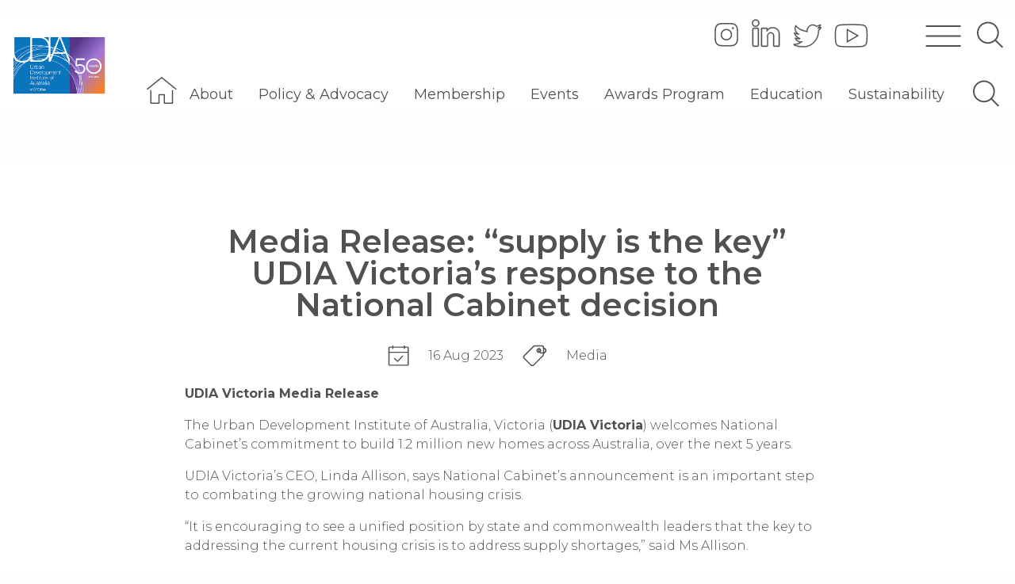

--- FILE ---
content_type: text/html; charset=UTF-8
request_url: https://udiavic.com.au/news/media-release-supply-is-the-key-udia-victorias-response-to-the-national-cabinet-decision/
body_size: 35668
content:

<!doctype html>

  <html class="no-js"  dir="ltr" lang="en-AU" prefix="og: https://ogp.me/ns#">

	<head><meta charset="utf-8"><script>if(navigator.userAgent.match(/MSIE|Internet Explorer/i)||navigator.userAgent.match(/Trident\/7\..*?rv:11/i)){var href=document.location.href;if(!href.match(/[?&]nowprocket/)){if(href.indexOf("?")==-1){if(href.indexOf("#")==-1){document.location.href=href+"?nowprocket=1"}else{document.location.href=href.replace("#","?nowprocket=1#")}}else{if(href.indexOf("#")==-1){document.location.href=href+"&nowprocket=1"}else{document.location.href=href.replace("#","&nowprocket=1#")}}}}</script><script>(()=>{class RocketLazyLoadScripts{constructor(){this.v="2.0.4",this.userEvents=["keydown","keyup","mousedown","mouseup","mousemove","mouseover","mouseout","touchmove","touchstart","touchend","touchcancel","wheel","click","dblclick","input"],this.attributeEvents=["onblur","onclick","oncontextmenu","ondblclick","onfocus","onmousedown","onmouseenter","onmouseleave","onmousemove","onmouseout","onmouseover","onmouseup","onmousewheel","onscroll","onsubmit"]}async t(){this.i(),this.o(),/iP(ad|hone)/.test(navigator.userAgent)&&this.h(),this.u(),this.l(this),this.m(),this.k(this),this.p(this),this._(),await Promise.all([this.R(),this.L()]),this.lastBreath=Date.now(),this.S(this),this.P(),this.D(),this.O(),this.M(),await this.C(this.delayedScripts.normal),await this.C(this.delayedScripts.defer),await this.C(this.delayedScripts.async),await this.T(),await this.F(),await this.j(),await this.A(),window.dispatchEvent(new Event("rocket-allScriptsLoaded")),this.everythingLoaded=!0,this.lastTouchEnd&&await new Promise(t=>setTimeout(t,500-Date.now()+this.lastTouchEnd)),this.I(),this.H(),this.U(),this.W()}i(){this.CSPIssue=sessionStorage.getItem("rocketCSPIssue"),document.addEventListener("securitypolicyviolation",t=>{this.CSPIssue||"script-src-elem"!==t.violatedDirective||"data"!==t.blockedURI||(this.CSPIssue=!0,sessionStorage.setItem("rocketCSPIssue",!0))},{isRocket:!0})}o(){window.addEventListener("pageshow",t=>{this.persisted=t.persisted,this.realWindowLoadedFired=!0},{isRocket:!0}),window.addEventListener("pagehide",()=>{this.onFirstUserAction=null},{isRocket:!0})}h(){let t;function e(e){t=e}window.addEventListener("touchstart",e,{isRocket:!0}),window.addEventListener("touchend",function i(o){o.changedTouches[0]&&t.changedTouches[0]&&Math.abs(o.changedTouches[0].pageX-t.changedTouches[0].pageX)<10&&Math.abs(o.changedTouches[0].pageY-t.changedTouches[0].pageY)<10&&o.timeStamp-t.timeStamp<200&&(window.removeEventListener("touchstart",e,{isRocket:!0}),window.removeEventListener("touchend",i,{isRocket:!0}),"INPUT"===o.target.tagName&&"text"===o.target.type||(o.target.dispatchEvent(new TouchEvent("touchend",{target:o.target,bubbles:!0})),o.target.dispatchEvent(new MouseEvent("mouseover",{target:o.target,bubbles:!0})),o.target.dispatchEvent(new PointerEvent("click",{target:o.target,bubbles:!0,cancelable:!0,detail:1,clientX:o.changedTouches[0].clientX,clientY:o.changedTouches[0].clientY})),event.preventDefault()))},{isRocket:!0})}q(t){this.userActionTriggered||("mousemove"!==t.type||this.firstMousemoveIgnored?"keyup"===t.type||"mouseover"===t.type||"mouseout"===t.type||(this.userActionTriggered=!0,this.onFirstUserAction&&this.onFirstUserAction()):this.firstMousemoveIgnored=!0),"click"===t.type&&t.preventDefault(),t.stopPropagation(),t.stopImmediatePropagation(),"touchstart"===this.lastEvent&&"touchend"===t.type&&(this.lastTouchEnd=Date.now()),"click"===t.type&&(this.lastTouchEnd=0),this.lastEvent=t.type,t.composedPath&&t.composedPath()[0].getRootNode()instanceof ShadowRoot&&(t.rocketTarget=t.composedPath()[0]),this.savedUserEvents.push(t)}u(){this.savedUserEvents=[],this.userEventHandler=this.q.bind(this),this.userEvents.forEach(t=>window.addEventListener(t,this.userEventHandler,{passive:!1,isRocket:!0})),document.addEventListener("visibilitychange",this.userEventHandler,{isRocket:!0})}U(){this.userEvents.forEach(t=>window.removeEventListener(t,this.userEventHandler,{passive:!1,isRocket:!0})),document.removeEventListener("visibilitychange",this.userEventHandler,{isRocket:!0}),this.savedUserEvents.forEach(t=>{(t.rocketTarget||t.target).dispatchEvent(new window[t.constructor.name](t.type,t))})}m(){const t="return false",e=Array.from(this.attributeEvents,t=>"data-rocket-"+t),i="["+this.attributeEvents.join("],[")+"]",o="[data-rocket-"+this.attributeEvents.join("],[data-rocket-")+"]",s=(e,i,o)=>{o&&o!==t&&(e.setAttribute("data-rocket-"+i,o),e["rocket"+i]=new Function("event",o),e.setAttribute(i,t))};new MutationObserver(t=>{for(const n of t)"attributes"===n.type&&(n.attributeName.startsWith("data-rocket-")||this.everythingLoaded?n.attributeName.startsWith("data-rocket-")&&this.everythingLoaded&&this.N(n.target,n.attributeName.substring(12)):s(n.target,n.attributeName,n.target.getAttribute(n.attributeName))),"childList"===n.type&&n.addedNodes.forEach(t=>{if(t.nodeType===Node.ELEMENT_NODE)if(this.everythingLoaded)for(const i of[t,...t.querySelectorAll(o)])for(const t of i.getAttributeNames())e.includes(t)&&this.N(i,t.substring(12));else for(const e of[t,...t.querySelectorAll(i)])for(const t of e.getAttributeNames())this.attributeEvents.includes(t)&&s(e,t,e.getAttribute(t))})}).observe(document,{subtree:!0,childList:!0,attributeFilter:[...this.attributeEvents,...e]})}I(){this.attributeEvents.forEach(t=>{document.querySelectorAll("[data-rocket-"+t+"]").forEach(e=>{this.N(e,t)})})}N(t,e){const i=t.getAttribute("data-rocket-"+e);i&&(t.setAttribute(e,i),t.removeAttribute("data-rocket-"+e))}k(t){Object.defineProperty(HTMLElement.prototype,"onclick",{get(){return this.rocketonclick||null},set(e){this.rocketonclick=e,this.setAttribute(t.everythingLoaded?"onclick":"data-rocket-onclick","this.rocketonclick(event)")}})}S(t){function e(e,i){let o=e[i];e[i]=null,Object.defineProperty(e,i,{get:()=>o,set(s){t.everythingLoaded?o=s:e["rocket"+i]=o=s}})}e(document,"onreadystatechange"),e(window,"onload"),e(window,"onpageshow");try{Object.defineProperty(document,"readyState",{get:()=>t.rocketReadyState,set(e){t.rocketReadyState=e},configurable:!0}),document.readyState="loading"}catch(t){console.log("WPRocket DJE readyState conflict, bypassing")}}l(t){this.originalAddEventListener=EventTarget.prototype.addEventListener,this.originalRemoveEventListener=EventTarget.prototype.removeEventListener,this.savedEventListeners=[],EventTarget.prototype.addEventListener=function(e,i,o){o&&o.isRocket||!t.B(e,this)&&!t.userEvents.includes(e)||t.B(e,this)&&!t.userActionTriggered||e.startsWith("rocket-")||t.everythingLoaded?t.originalAddEventListener.call(this,e,i,o):(t.savedEventListeners.push({target:this,remove:!1,type:e,func:i,options:o}),"mouseenter"!==e&&"mouseleave"!==e||t.originalAddEventListener.call(this,e,t.savedUserEvents.push,o))},EventTarget.prototype.removeEventListener=function(e,i,o){o&&o.isRocket||!t.B(e,this)&&!t.userEvents.includes(e)||t.B(e,this)&&!t.userActionTriggered||e.startsWith("rocket-")||t.everythingLoaded?t.originalRemoveEventListener.call(this,e,i,o):t.savedEventListeners.push({target:this,remove:!0,type:e,func:i,options:o})}}J(t,e){this.savedEventListeners=this.savedEventListeners.filter(i=>{let o=i.type,s=i.target||window;return e!==o||t!==s||(this.B(o,s)&&(i.type="rocket-"+o),this.$(i),!1)})}H(){EventTarget.prototype.addEventListener=this.originalAddEventListener,EventTarget.prototype.removeEventListener=this.originalRemoveEventListener,this.savedEventListeners.forEach(t=>this.$(t))}$(t){t.remove?this.originalRemoveEventListener.call(t.target,t.type,t.func,t.options):this.originalAddEventListener.call(t.target,t.type,t.func,t.options)}p(t){let e;function i(e){return t.everythingLoaded?e:e.split(" ").map(t=>"load"===t||t.startsWith("load.")?"rocket-jquery-load":t).join(" ")}function o(o){function s(e){const s=o.fn[e];o.fn[e]=o.fn.init.prototype[e]=function(){return this[0]===window&&t.userActionTriggered&&("string"==typeof arguments[0]||arguments[0]instanceof String?arguments[0]=i(arguments[0]):"object"==typeof arguments[0]&&Object.keys(arguments[0]).forEach(t=>{const e=arguments[0][t];delete arguments[0][t],arguments[0][i(t)]=e})),s.apply(this,arguments),this}}if(o&&o.fn&&!t.allJQueries.includes(o)){const e={DOMContentLoaded:[],"rocket-DOMContentLoaded":[]};for(const t in e)document.addEventListener(t,()=>{e[t].forEach(t=>t())},{isRocket:!0});o.fn.ready=o.fn.init.prototype.ready=function(i){function s(){parseInt(o.fn.jquery)>2?setTimeout(()=>i.bind(document)(o)):i.bind(document)(o)}return"function"==typeof i&&(t.realDomReadyFired?!t.userActionTriggered||t.fauxDomReadyFired?s():e["rocket-DOMContentLoaded"].push(s):e.DOMContentLoaded.push(s)),o([])},s("on"),s("one"),s("off"),t.allJQueries.push(o)}e=o}t.allJQueries=[],o(window.jQuery),Object.defineProperty(window,"jQuery",{get:()=>e,set(t){o(t)}})}P(){const t=new Map;document.write=document.writeln=function(e){const i=document.currentScript,o=document.createRange(),s=i.parentElement;let n=t.get(i);void 0===n&&(n=i.nextSibling,t.set(i,n));const c=document.createDocumentFragment();o.setStart(c,0),c.appendChild(o.createContextualFragment(e)),s.insertBefore(c,n)}}async R(){return new Promise(t=>{this.userActionTriggered?t():this.onFirstUserAction=t})}async L(){return new Promise(t=>{document.addEventListener("DOMContentLoaded",()=>{this.realDomReadyFired=!0,t()},{isRocket:!0})})}async j(){return this.realWindowLoadedFired?Promise.resolve():new Promise(t=>{window.addEventListener("load",t,{isRocket:!0})})}M(){this.pendingScripts=[];this.scriptsMutationObserver=new MutationObserver(t=>{for(const e of t)e.addedNodes.forEach(t=>{"SCRIPT"!==t.tagName||t.noModule||t.isWPRocket||this.pendingScripts.push({script:t,promise:new Promise(e=>{const i=()=>{const i=this.pendingScripts.findIndex(e=>e.script===t);i>=0&&this.pendingScripts.splice(i,1),e()};t.addEventListener("load",i,{isRocket:!0}),t.addEventListener("error",i,{isRocket:!0}),setTimeout(i,1e3)})})})}),this.scriptsMutationObserver.observe(document,{childList:!0,subtree:!0})}async F(){await this.X(),this.pendingScripts.length?(await this.pendingScripts[0].promise,await this.F()):this.scriptsMutationObserver.disconnect()}D(){this.delayedScripts={normal:[],async:[],defer:[]},document.querySelectorAll("script[type$=rocketlazyloadscript]").forEach(t=>{t.hasAttribute("data-rocket-src")?t.hasAttribute("async")&&!1!==t.async?this.delayedScripts.async.push(t):t.hasAttribute("defer")&&!1!==t.defer||"module"===t.getAttribute("data-rocket-type")?this.delayedScripts.defer.push(t):this.delayedScripts.normal.push(t):this.delayedScripts.normal.push(t)})}async _(){await this.L();let t=[];document.querySelectorAll("script[type$=rocketlazyloadscript][data-rocket-src]").forEach(e=>{let i=e.getAttribute("data-rocket-src");if(i&&!i.startsWith("data:")){i.startsWith("//")&&(i=location.protocol+i);try{const o=new URL(i).origin;o!==location.origin&&t.push({src:o,crossOrigin:e.crossOrigin||"module"===e.getAttribute("data-rocket-type")})}catch(t){}}}),t=[...new Map(t.map(t=>[JSON.stringify(t),t])).values()],this.Y(t,"preconnect")}async G(t){if(await this.K(),!0!==t.noModule||!("noModule"in HTMLScriptElement.prototype))return new Promise(e=>{let i;function o(){(i||t).setAttribute("data-rocket-status","executed"),e()}try{if(navigator.userAgent.includes("Firefox/")||""===navigator.vendor||this.CSPIssue)i=document.createElement("script"),[...t.attributes].forEach(t=>{let e=t.nodeName;"type"!==e&&("data-rocket-type"===e&&(e="type"),"data-rocket-src"===e&&(e="src"),i.setAttribute(e,t.nodeValue))}),t.text&&(i.text=t.text),t.nonce&&(i.nonce=t.nonce),i.hasAttribute("src")?(i.addEventListener("load",o,{isRocket:!0}),i.addEventListener("error",()=>{i.setAttribute("data-rocket-status","failed-network"),e()},{isRocket:!0}),setTimeout(()=>{i.isConnected||e()},1)):(i.text=t.text,o()),i.isWPRocket=!0,t.parentNode.replaceChild(i,t);else{const i=t.getAttribute("data-rocket-type"),s=t.getAttribute("data-rocket-src");i?(t.type=i,t.removeAttribute("data-rocket-type")):t.removeAttribute("type"),t.addEventListener("load",o,{isRocket:!0}),t.addEventListener("error",i=>{this.CSPIssue&&i.target.src.startsWith("data:")?(console.log("WPRocket: CSP fallback activated"),t.removeAttribute("src"),this.G(t).then(e)):(t.setAttribute("data-rocket-status","failed-network"),e())},{isRocket:!0}),s?(t.fetchPriority="high",t.removeAttribute("data-rocket-src"),t.src=s):t.src="data:text/javascript;base64,"+window.btoa(unescape(encodeURIComponent(t.text)))}}catch(i){t.setAttribute("data-rocket-status","failed-transform"),e()}});t.setAttribute("data-rocket-status","skipped")}async C(t){const e=t.shift();return e?(e.isConnected&&await this.G(e),this.C(t)):Promise.resolve()}O(){this.Y([...this.delayedScripts.normal,...this.delayedScripts.defer,...this.delayedScripts.async],"preload")}Y(t,e){this.trash=this.trash||[];let i=!0;var o=document.createDocumentFragment();t.forEach(t=>{const s=t.getAttribute&&t.getAttribute("data-rocket-src")||t.src;if(s&&!s.startsWith("data:")){const n=document.createElement("link");n.href=s,n.rel=e,"preconnect"!==e&&(n.as="script",n.fetchPriority=i?"high":"low"),t.getAttribute&&"module"===t.getAttribute("data-rocket-type")&&(n.crossOrigin=!0),t.crossOrigin&&(n.crossOrigin=t.crossOrigin),t.integrity&&(n.integrity=t.integrity),t.nonce&&(n.nonce=t.nonce),o.appendChild(n),this.trash.push(n),i=!1}}),document.head.appendChild(o)}W(){this.trash.forEach(t=>t.remove())}async T(){try{document.readyState="interactive"}catch(t){}this.fauxDomReadyFired=!0;try{await this.K(),this.J(document,"readystatechange"),document.dispatchEvent(new Event("rocket-readystatechange")),await this.K(),document.rocketonreadystatechange&&document.rocketonreadystatechange(),await this.K(),this.J(document,"DOMContentLoaded"),document.dispatchEvent(new Event("rocket-DOMContentLoaded")),await this.K(),this.J(window,"DOMContentLoaded"),window.dispatchEvent(new Event("rocket-DOMContentLoaded"))}catch(t){console.error(t)}}async A(){try{document.readyState="complete"}catch(t){}try{await this.K(),this.J(document,"readystatechange"),document.dispatchEvent(new Event("rocket-readystatechange")),await this.K(),document.rocketonreadystatechange&&document.rocketonreadystatechange(),await this.K(),this.J(window,"load"),window.dispatchEvent(new Event("rocket-load")),await this.K(),window.rocketonload&&window.rocketonload(),await this.K(),this.allJQueries.forEach(t=>t(window).trigger("rocket-jquery-load")),await this.K(),this.J(window,"pageshow");const t=new Event("rocket-pageshow");t.persisted=this.persisted,window.dispatchEvent(t),await this.K(),window.rocketonpageshow&&window.rocketonpageshow({persisted:this.persisted})}catch(t){console.error(t)}}async K(){Date.now()-this.lastBreath>45&&(await this.X(),this.lastBreath=Date.now())}async X(){return document.hidden?new Promise(t=>setTimeout(t)):new Promise(t=>requestAnimationFrame(t))}B(t,e){return e===document&&"readystatechange"===t||(e===document&&"DOMContentLoaded"===t||(e===window&&"DOMContentLoaded"===t||(e===window&&"load"===t||e===window&&"pageshow"===t)))}static run(){(new RocketLazyLoadScripts).t()}}RocketLazyLoadScripts.run()})();</script>
		
		
		<!-- Force IE to use the latest rendering engine available -->
		<meta http-equiv="X-UA-Compatible" content="IE=edge">

		<!-- Mobile Meta -->
		<meta name="viewport" content="width=device-width, initial-scale=1.0">
		<meta class="foundation-mq">
		<!-- Google tag (gtag.js) -->
<script type="rocketlazyloadscript" async data-rocket-src="https://www.googletagmanager.com/gtag/js?id=G-EF18G9SCQ7"></script>
<script type="rocketlazyloadscript">
  window.dataLayer = window.dataLayer || [];
  function gtag(){dataLayer.push(arguments);}
  gtag('js', new Date());

  gtag('config', 'G-EF18G9SCQ7');
</script>
		<!-- Global site tag (gtag.js) - Google Analytics -->
<script type="rocketlazyloadscript" async data-rocket-src="https://www.googletagmanager.com/gtag/js?id=UA-74129919-1"></script>
<script type="rocketlazyloadscript">
  window.dataLayer = window.dataLayer || [];
  function gtag(){dataLayer.push(arguments);}
  gtag('js', new Date());

  gtag('config', 'UA-74129919-1');
</script>
		
     <script type="rocketlazyloadscript" data-rocket-src="https://www.google.com/recaptcha/api.js" async defer></script>
		
		 <script type="rocketlazyloadscript">
   window.onload = function() {
    var $recaptcha = document.querySelector('#g-recaptcha-response');

    if($recaptcha) {
        $recaptcha.setAttribute("required", "required");
    }
};
 </script>
		
		<meta name="google-site-verification" content="nC5UjmhwbEwplhm0Rba9CjfN3QpXmGZSB8sy-GeV66g" />

		
		<!-- If Site Icon isn't set in customizer -->
		
		<link rel="pingback" href="https://udiavic.com.au/xmlrpc.php">

			<style>img:is([sizes="auto" i], [sizes^="auto," i]) { contain-intrinsic-size: 3000px 1500px }</style>
	
		<!-- All in One SEO 4.9.3 - aioseo.com -->
	<meta name="description" content="UDIA Victoria Media Release The Urban Development Institute of Australia, Victoria (UDIA Victoria) welcomes National Cabinet’s commitment to build 1.2 million new homes across Australia, over the next 5 years. UDIA Victoria’s CEO, Linda Allison, says National Cabinet’s announcement is an important step to combating the growing national housing crisis. “It is encouraging to see" />
	<meta name="robots" content="max-image-preview:large" />
	<link rel="canonical" href="https://udiavic.com.au/news/media-release-supply-is-the-key-udia-victorias-response-to-the-national-cabinet-decision/" />
	<meta name="generator" content="All in One SEO (AIOSEO) 4.9.3" />
		<meta property="og:locale" content="en_US" />
		<meta property="og:site_name" content="UDIA VIC - Urban Development Institute of Australia" />
		<meta property="og:type" content="article" />
		<meta property="og:title" content="Media Release: “supply is the key” UDIA Victoria’s response to the National Cabinet decision - UDIA VIC" />
		<meta property="og:description" content="UDIA Victoria Media Release The Urban Development Institute of Australia, Victoria (UDIA Victoria) welcomes National Cabinet’s commitment to build 1.2 million new homes across Australia, over the next 5 years. UDIA Victoria’s CEO, Linda Allison, says National Cabinet’s announcement is an important step to combating the growing national housing crisis. “It is encouraging to see" />
		<meta property="og:url" content="https://udiavic.com.au/news/media-release-supply-is-the-key-udia-victorias-response-to-the-national-cabinet-decision/" />
		<meta property="og:image" content="https://udiavic.com.au/wp-content/uploads/2020/09/UDIA-Logo-1.svg" />
		<meta property="og:image:secure_url" content="https://udiavic.com.au/wp-content/uploads/2020/09/UDIA-Logo-1.svg" />
		<meta property="og:image:width" content="99" />
		<meta property="og:image:height" content="99" />
		<meta property="article:published_time" content="2023-08-16T08:03:52+00:00" />
		<meta property="article:modified_time" content="2023-11-20T05:10:46+00:00" />
		<meta name="twitter:card" content="summary_large_image" />
		<meta name="twitter:title" content="Media Release: “supply is the key” UDIA Victoria’s response to the National Cabinet decision - UDIA VIC" />
		<meta name="twitter:description" content="UDIA Victoria Media Release The Urban Development Institute of Australia, Victoria (UDIA Victoria) welcomes National Cabinet’s commitment to build 1.2 million new homes across Australia, over the next 5 years. UDIA Victoria’s CEO, Linda Allison, says National Cabinet’s announcement is an important step to combating the growing national housing crisis. “It is encouraging to see" />
		<meta name="twitter:image" content="https://udiavic.com.au/wp-content/uploads/2020/09/UDIA-Logo-1.svg" />
		<script type="application/ld+json" class="aioseo-schema">
			{"@context":"https:\/\/schema.org","@graph":[{"@type":"BreadcrumbList","@id":"https:\/\/udiavic.com.au\/news\/media-release-supply-is-the-key-udia-victorias-response-to-the-national-cabinet-decision\/#breadcrumblist","itemListElement":[{"@type":"ListItem","@id":"https:\/\/udiavic.com.au#listItem","position":1,"name":"Home","item":"https:\/\/udiavic.com.au","nextItem":{"@type":"ListItem","@id":"https:\/\/udiavic.com.au\/news\/#listItem","name":"News"}},{"@type":"ListItem","@id":"https:\/\/udiavic.com.au\/news\/#listItem","position":2,"name":"News","item":"https:\/\/udiavic.com.au\/news\/","nextItem":{"@type":"ListItem","@id":"https:\/\/udiavic.com.au\/tag\/media\/#listItem","name":"Media"},"previousItem":{"@type":"ListItem","@id":"https:\/\/udiavic.com.au#listItem","name":"Home"}},{"@type":"ListItem","@id":"https:\/\/udiavic.com.au\/tag\/media\/#listItem","position":3,"name":"Media","item":"https:\/\/udiavic.com.au\/tag\/media\/","nextItem":{"@type":"ListItem","@id":"https:\/\/udiavic.com.au\/news\/media-release-supply-is-the-key-udia-victorias-response-to-the-national-cabinet-decision\/#listItem","name":"Media Release: &#8220;supply is the key&#8221; UDIA Victoria&#8217;s response to the National Cabinet decision"},"previousItem":{"@type":"ListItem","@id":"https:\/\/udiavic.com.au\/news\/#listItem","name":"News"}},{"@type":"ListItem","@id":"https:\/\/udiavic.com.au\/news\/media-release-supply-is-the-key-udia-victorias-response-to-the-national-cabinet-decision\/#listItem","position":4,"name":"Media Release: &#8220;supply is the key&#8221; UDIA Victoria&#8217;s response to the National Cabinet decision","previousItem":{"@type":"ListItem","@id":"https:\/\/udiavic.com.au\/tag\/media\/#listItem","name":"Media"}}]},{"@type":"Organization","@id":"https:\/\/udiavic.com.au\/#organization","name":"UDIA VIC","description":"Urban Development Institute of Australia","url":"https:\/\/udiavic.com.au\/","logo":{"@type":"ImageObject","url":"https:\/\/udiavic.com.au\/wp-content\/uploads\/2025\/04\/UDIA-50-Web-logo.png","@id":"https:\/\/udiavic.com.au\/news\/media-release-supply-is-the-key-udia-victorias-response-to-the-national-cabinet-decision\/#organizationLogo","width":400,"height":250},"image":{"@id":"https:\/\/udiavic.com.au\/news\/media-release-supply-is-the-key-udia-victorias-response-to-the-national-cabinet-decision\/#organizationLogo"}},{"@type":"WebPage","@id":"https:\/\/udiavic.com.au\/news\/media-release-supply-is-the-key-udia-victorias-response-to-the-national-cabinet-decision\/#webpage","url":"https:\/\/udiavic.com.au\/news\/media-release-supply-is-the-key-udia-victorias-response-to-the-national-cabinet-decision\/","name":"Media Release: \u201csupply is the key\u201d UDIA Victoria\u2019s response to the National Cabinet decision - UDIA VIC","description":"UDIA Victoria Media Release The Urban Development Institute of Australia, Victoria (UDIA Victoria) welcomes National Cabinet\u2019s commitment to build 1.2 million new homes across Australia, over the next 5 years. UDIA Victoria\u2019s CEO, Linda Allison, says National Cabinet\u2019s announcement is an important step to combating the growing national housing crisis. \u201cIt is encouraging to see","inLanguage":"en-AU","isPartOf":{"@id":"https:\/\/udiavic.com.au\/#website"},"breadcrumb":{"@id":"https:\/\/udiavic.com.au\/news\/media-release-supply-is-the-key-udia-victorias-response-to-the-national-cabinet-decision\/#breadcrumblist"},"image":{"@type":"ImageObject","url":"https:\/\/udiavic.com.au\/wp-content\/uploads\/2021\/06\/media-release-tn.png","@id":"https:\/\/udiavic.com.au\/news\/media-release-supply-is-the-key-udia-victorias-response-to-the-national-cabinet-decision\/#mainImage","width":400,"height":400},"primaryImageOfPage":{"@id":"https:\/\/udiavic.com.au\/news\/media-release-supply-is-the-key-udia-victorias-response-to-the-national-cabinet-decision\/#mainImage"},"datePublished":"2023-08-16T18:03:52+10:00","dateModified":"2023-11-20T16:10:46+11:00"},{"@type":"WebSite","@id":"https:\/\/udiavic.com.au\/#website","url":"https:\/\/udiavic.com.au\/","name":"UDIA VIC","description":"Urban Development Institute of Australia","inLanguage":"en-AU","publisher":{"@id":"https:\/\/udiavic.com.au\/#organization"}}]}
		</script>
		<!-- All in One SEO -->


	<!-- This site is optimized with the Yoast SEO plugin v26.8 - https://yoast.com/product/yoast-seo-wordpress/ -->
	<title>Media Release: “supply is the key” UDIA Victoria’s response to the National Cabinet decision - UDIA VIC</title>
<link data-rocket-preload as="style" href="https://fonts.googleapis.com/css?family=Montserrat%3A300%2C400%2C500%2C700&#038;display=swap" rel="preload">
<link href="https://fonts.googleapis.com/css?family=Montserrat%3A300%2C400%2C500%2C700&#038;display=swap" media="print" onload="this.media=&#039;all&#039;" rel="stylesheet">
<noscript><link rel="stylesheet" href="https://fonts.googleapis.com/css?family=Montserrat%3A300%2C400%2C500%2C700&#038;display=swap"></noscript>
	<link rel="canonical" href="https://udiavic.com.au/news/media-release-supply-is-the-key-udia-victorias-response-to-the-national-cabinet-decision/" />
	<meta property="og:locale" content="en_US" />
	<meta property="og:type" content="article" />
	<meta property="og:title" content="Media Release: &quot;supply is the key&quot; UDIA Victoria&#039;s response to the National Cabinet decision - UDIA VIC" />
	<meta property="og:description" content="UDIA Victoria Media Release The Urban Development Institute of Australia, Victoria (UDIA Victoria) welcomes National Cabinet’s commitment to build 1.2 million new homes across Australia, over the next 5 years. UDIA Victoria’s CEO, Linda Allison, says National Cabinet’s announcement is an important step to combating the growing national housing crisis. “It is encouraging to see... Read more &raquo;" />
	<meta property="og:url" content="https://udiavic.com.au/news/media-release-supply-is-the-key-udia-victorias-response-to-the-national-cabinet-decision/" />
	<meta property="og:site_name" content="UDIA VIC" />
	<meta property="article:modified_time" content="2023-11-20T05:10:46+00:00" />
	<meta property="og:image" content="https://udiavic.com.au/wp-content/uploads/2021/06/media-release-tn.png" />
	<meta property="og:image:width" content="400" />
	<meta property="og:image:height" content="400" />
	<meta property="og:image:type" content="image/png" />
	<meta name="twitter:card" content="summary_large_image" />
	<meta name="twitter:label1" content="Est. reading time" />
	<meta name="twitter:data1" content="2 minutes" />
	<script type="application/ld+json" class="yoast-schema-graph">{"@context":"https://schema.org","@graph":[{"@type":"WebPage","@id":"https://udiavic.com.au/news/media-release-supply-is-the-key-udia-victorias-response-to-the-national-cabinet-decision/","url":"https://udiavic.com.au/news/media-release-supply-is-the-key-udia-victorias-response-to-the-national-cabinet-decision/","name":"Media Release: \"supply is the key\" UDIA Victoria's response to the National Cabinet decision - UDIA VIC","isPartOf":{"@id":"https://udiavic.com.au/#website"},"primaryImageOfPage":{"@id":"https://udiavic.com.au/news/media-release-supply-is-the-key-udia-victorias-response-to-the-national-cabinet-decision/#primaryimage"},"image":{"@id":"https://udiavic.com.au/news/media-release-supply-is-the-key-udia-victorias-response-to-the-national-cabinet-decision/#primaryimage"},"thumbnailUrl":"https://udiavic.com.au/wp-content/uploads/2021/06/media-release-tn.png","datePublished":"2023-08-16T08:03:52+00:00","dateModified":"2023-11-20T05:10:46+00:00","breadcrumb":{"@id":"https://udiavic.com.au/news/media-release-supply-is-the-key-udia-victorias-response-to-the-national-cabinet-decision/#breadcrumb"},"inLanguage":"en-AU","potentialAction":[{"@type":"ReadAction","target":["https://udiavic.com.au/news/media-release-supply-is-the-key-udia-victorias-response-to-the-national-cabinet-decision/"]}]},{"@type":"ImageObject","inLanguage":"en-AU","@id":"https://udiavic.com.au/news/media-release-supply-is-the-key-udia-victorias-response-to-the-national-cabinet-decision/#primaryimage","url":"https://udiavic.com.au/wp-content/uploads/2021/06/media-release-tn.png","contentUrl":"https://udiavic.com.au/wp-content/uploads/2021/06/media-release-tn.png","width":400,"height":400},{"@type":"BreadcrumbList","@id":"https://udiavic.com.au/news/media-release-supply-is-the-key-udia-victorias-response-to-the-national-cabinet-decision/#breadcrumb","itemListElement":[{"@type":"ListItem","position":1,"name":"Home","item":"https://udiavic.com.au/"},{"@type":"ListItem","position":2,"name":"News","item":"https://udiavic.com.au/news/"},{"@type":"ListItem","position":3,"name":"Media Release: &#8220;supply is the key&#8221; UDIA Victoria&#8217;s response to the National Cabinet decision"}]},{"@type":"WebSite","@id":"https://udiavic.com.au/#website","url":"https://udiavic.com.au/","name":"UDIA VIC","description":"Urban Development Institute of Australia","publisher":{"@id":"https://udiavic.com.au/#organization"},"potentialAction":[{"@type":"SearchAction","target":{"@type":"EntryPoint","urlTemplate":"https://udiavic.com.au/?s={search_term_string}"},"query-input":{"@type":"PropertyValueSpecification","valueRequired":true,"valueName":"search_term_string"}}],"inLanguage":"en-AU"},{"@type":"Organization","@id":"https://udiavic.com.au/#organization","name":"UDIA VIC (Urban Development Institute of Australia)","url":"https://udiavic.com.au/","logo":{"@type":"ImageObject","inLanguage":"en-AU","@id":"https://udiavic.com.au/#/schema/logo/image/","url":"https://udiavic.com.au/wp-content/uploads/2020/08/cropped-udia-logo-small-1.png","contentUrl":"https://udiavic.com.au/wp-content/uploads/2020/08/cropped-udia-logo-small-1.png","width":512,"height":512,"caption":"UDIA VIC (Urban Development Institute of Australia)"},"image":{"@id":"https://udiavic.com.au/#/schema/logo/image/"}}]}</script>
	<!-- / Yoast SEO plugin. -->


<link rel='dns-prefetch' href='//cdnjs.cloudflare.com' />
<link rel='dns-prefetch' href='//cdn.jsdelivr.net' />
<link rel='dns-prefetch' href='//ajax.googleapis.com' />
<link rel='dns-prefetch' href='//fonts.googleapis.com' />
<link href='https://fonts.gstatic.com' crossorigin rel='preconnect' />
<link rel="alternate" type="application/rss+xml" title="UDIA VIC &raquo; Feed" href="https://udiavic.com.au/feed/" />
<link rel="alternate" type="application/rss+xml" title="UDIA VIC &raquo; Comments Feed" href="https://udiavic.com.au/comments/feed/" />
		<!-- This site uses the Google Analytics by MonsterInsights plugin v9.11.1 - Using Analytics tracking - https://www.monsterinsights.com/ -->
							<script type="rocketlazyloadscript" data-rocket-src="//www.googletagmanager.com/gtag/js?id=G-EF18G9SCQ7"  data-cfasync="false" data-wpfc-render="false" data-rocket-type="text/javascript" async></script>
			<script type="rocketlazyloadscript" data-cfasync="false" data-wpfc-render="false" data-rocket-type="text/javascript">
				var mi_version = '9.11.1';
				var mi_track_user = true;
				var mi_no_track_reason = '';
								var MonsterInsightsDefaultLocations = {"page_location":"https:\/\/udiavic.com.au\/news\/media-release-supply-is-the-key-udia-victorias-response-to-the-national-cabinet-decision\/"};
								if ( typeof MonsterInsightsPrivacyGuardFilter === 'function' ) {
					var MonsterInsightsLocations = (typeof MonsterInsightsExcludeQuery === 'object') ? MonsterInsightsPrivacyGuardFilter( MonsterInsightsExcludeQuery ) : MonsterInsightsPrivacyGuardFilter( MonsterInsightsDefaultLocations );
				} else {
					var MonsterInsightsLocations = (typeof MonsterInsightsExcludeQuery === 'object') ? MonsterInsightsExcludeQuery : MonsterInsightsDefaultLocations;
				}

								var disableStrs = [
										'ga-disable-G-EF18G9SCQ7',
									];

				/* Function to detect opted out users */
				function __gtagTrackerIsOptedOut() {
					for (var index = 0; index < disableStrs.length; index++) {
						if (document.cookie.indexOf(disableStrs[index] + '=true') > -1) {
							return true;
						}
					}

					return false;
				}

				/* Disable tracking if the opt-out cookie exists. */
				if (__gtagTrackerIsOptedOut()) {
					for (var index = 0; index < disableStrs.length; index++) {
						window[disableStrs[index]] = true;
					}
				}

				/* Opt-out function */
				function __gtagTrackerOptout() {
					for (var index = 0; index < disableStrs.length; index++) {
						document.cookie = disableStrs[index] + '=true; expires=Thu, 31 Dec 2099 23:59:59 UTC; path=/';
						window[disableStrs[index]] = true;
					}
				}

				if ('undefined' === typeof gaOptout) {
					function gaOptout() {
						__gtagTrackerOptout();
					}
				}
								window.dataLayer = window.dataLayer || [];

				window.MonsterInsightsDualTracker = {
					helpers: {},
					trackers: {},
				};
				if (mi_track_user) {
					function __gtagDataLayer() {
						dataLayer.push(arguments);
					}

					function __gtagTracker(type, name, parameters) {
						if (!parameters) {
							parameters = {};
						}

						if (parameters.send_to) {
							__gtagDataLayer.apply(null, arguments);
							return;
						}

						if (type === 'event') {
														parameters.send_to = monsterinsights_frontend.v4_id;
							var hookName = name;
							if (typeof parameters['event_category'] !== 'undefined') {
								hookName = parameters['event_category'] + ':' + name;
							}

							if (typeof MonsterInsightsDualTracker.trackers[hookName] !== 'undefined') {
								MonsterInsightsDualTracker.trackers[hookName](parameters);
							} else {
								__gtagDataLayer('event', name, parameters);
							}
							
						} else {
							__gtagDataLayer.apply(null, arguments);
						}
					}

					__gtagTracker('js', new Date());
					__gtagTracker('set', {
						'developer_id.dZGIzZG': true,
											});
					if ( MonsterInsightsLocations.page_location ) {
						__gtagTracker('set', MonsterInsightsLocations);
					}
										__gtagTracker('config', 'G-EF18G9SCQ7', {"forceSSL":"true","link_attribution":"true"} );
										window.gtag = __gtagTracker;										(function () {
						/* https://developers.google.com/analytics/devguides/collection/analyticsjs/ */
						/* ga and __gaTracker compatibility shim. */
						var noopfn = function () {
							return null;
						};
						var newtracker = function () {
							return new Tracker();
						};
						var Tracker = function () {
							return null;
						};
						var p = Tracker.prototype;
						p.get = noopfn;
						p.set = noopfn;
						p.send = function () {
							var args = Array.prototype.slice.call(arguments);
							args.unshift('send');
							__gaTracker.apply(null, args);
						};
						var __gaTracker = function () {
							var len = arguments.length;
							if (len === 0) {
								return;
							}
							var f = arguments[len - 1];
							if (typeof f !== 'object' || f === null || typeof f.hitCallback !== 'function') {
								if ('send' === arguments[0]) {
									var hitConverted, hitObject = false, action;
									if ('event' === arguments[1]) {
										if ('undefined' !== typeof arguments[3]) {
											hitObject = {
												'eventAction': arguments[3],
												'eventCategory': arguments[2],
												'eventLabel': arguments[4],
												'value': arguments[5] ? arguments[5] : 1,
											}
										}
									}
									if ('pageview' === arguments[1]) {
										if ('undefined' !== typeof arguments[2]) {
											hitObject = {
												'eventAction': 'page_view',
												'page_path': arguments[2],
											}
										}
									}
									if (typeof arguments[2] === 'object') {
										hitObject = arguments[2];
									}
									if (typeof arguments[5] === 'object') {
										Object.assign(hitObject, arguments[5]);
									}
									if ('undefined' !== typeof arguments[1].hitType) {
										hitObject = arguments[1];
										if ('pageview' === hitObject.hitType) {
											hitObject.eventAction = 'page_view';
										}
									}
									if (hitObject) {
										action = 'timing' === arguments[1].hitType ? 'timing_complete' : hitObject.eventAction;
										hitConverted = mapArgs(hitObject);
										__gtagTracker('event', action, hitConverted);
									}
								}
								return;
							}

							function mapArgs(args) {
								var arg, hit = {};
								var gaMap = {
									'eventCategory': 'event_category',
									'eventAction': 'event_action',
									'eventLabel': 'event_label',
									'eventValue': 'event_value',
									'nonInteraction': 'non_interaction',
									'timingCategory': 'event_category',
									'timingVar': 'name',
									'timingValue': 'value',
									'timingLabel': 'event_label',
									'page': 'page_path',
									'location': 'page_location',
									'title': 'page_title',
									'referrer' : 'page_referrer',
								};
								for (arg in args) {
																		if (!(!args.hasOwnProperty(arg) || !gaMap.hasOwnProperty(arg))) {
										hit[gaMap[arg]] = args[arg];
									} else {
										hit[arg] = args[arg];
									}
								}
								return hit;
							}

							try {
								f.hitCallback();
							} catch (ex) {
							}
						};
						__gaTracker.create = newtracker;
						__gaTracker.getByName = newtracker;
						__gaTracker.getAll = function () {
							return [];
						};
						__gaTracker.remove = noopfn;
						__gaTracker.loaded = true;
						window['__gaTracker'] = __gaTracker;
					})();
									} else {
										console.log("");
					(function () {
						function __gtagTracker() {
							return null;
						}

						window['__gtagTracker'] = __gtagTracker;
						window['gtag'] = __gtagTracker;
					})();
									}
			</script>
							<!-- / Google Analytics by MonsterInsights -->
		<style id='wp-emoji-styles-inline-css' type='text/css'>

	img.wp-smiley, img.emoji {
		display: inline !important;
		border: none !important;
		box-shadow: none !important;
		height: 1em !important;
		width: 1em !important;
		margin: 0 0.07em !important;
		vertical-align: -0.1em !important;
		background: none !important;
		padding: 0 !important;
	}
</style>
<link rel='stylesheet' id='wp-block-library-css' href='https://udiavic.com.au/wp-includes/css/dist/block-library/style.min.css?ver=6.8.2' type='text/css' media='all' />
<style id='classic-theme-styles-inline-css' type='text/css'>
/*! This file is auto-generated */
.wp-block-button__link{color:#fff;background-color:#32373c;border-radius:9999px;box-shadow:none;text-decoration:none;padding:calc(.667em + 2px) calc(1.333em + 2px);font-size:1.125em}.wp-block-file__button{background:#32373c;color:#fff;text-decoration:none}
</style>
<link rel='stylesheet' id='aioseo/css/src/vue/standalone/blocks/table-of-contents/global.scss-css' href='https://udiavic.com.au/wp-content/plugins/all-in-one-seo-pack/dist/Lite/assets/css/table-of-contents/global.e90f6d47.css?ver=4.9.3' type='text/css' media='all' />
<link rel='stylesheet' id='cb-carousel-style-css' href='https://udiavic.com.au/wp-content/plugins/carousel-block/blocks/../build/carousel-legacy/style-index.css?ver=2.0.6' type='text/css' media='all' />
<style id='cb-carousel-v2-style-inline-css' type='text/css'>
.wp-block-cb-carousel-v2{position:relative}.wp-block-cb-carousel-v2[data-cb-pagination=true] .swiper-horizontal{margin-bottom:calc(var(--wp--custom--carousel-block--pagination-bullet-size, 8px)*4)}.wp-block-cb-carousel-v2 .cb-button-next,.wp-block-cb-carousel-v2 .cb-button-prev{color:var(--wp--custom--carousel-block--navigation-color,#000);height:var(--wp--custom--carousel-block--navigation-size,22px);margin-top:calc(0px - var(--wp--custom--carousel-block--navigation-size, 22px)/2);width:calc(var(--wp--custom--carousel-block--navigation-size, 22px)/44*27)}.wp-block-cb-carousel-v2 .cb-button-next:after,.wp-block-cb-carousel-v2 .cb-button-prev:after{font-size:var(--wp--custom--carousel-block--navigation-size,22px)}.wp-block-cb-carousel-v2 .cb-button-next:hover,.wp-block-cb-carousel-v2 .cb-button-prev:hover{color:var(--wp--custom--carousel-block--navigation-hover-color,var(--wp--custom--carousel-block--navigation-color,#000))}.wp-block-cb-carousel-v2 .cb-button-prev,.wp-block-cb-carousel-v2.cb-rtl .cb-button-next{left:calc(var(--wp--custom--carousel-block--navigation-size, 22px)*-1/44*27 - var(--wp--custom--carousel-block--navigation-sides-offset, 10px));right:auto}.wp-block-cb-carousel-v2 .cb-button-next,.wp-block-cb-carousel-v2.cb-rtl .cb-button-prev{left:auto;right:calc(var(--wp--custom--carousel-block--navigation-size, 22px)*-1/44*27 - var(--wp--custom--carousel-block--navigation-sides-offset, 10px))}.wp-block-cb-carousel-v2.cb-rtl .cb-button-next,.wp-block-cb-carousel-v2.cb-rtl .cb-button-prev{transform:scaleX(-1)}.wp-block-cb-carousel-v2 .cb-pagination.swiper-pagination-horizontal{bottom:var(--wp--custom--carousel-block--pagination-bottom,-20px);display:flex;justify-content:center;top:var(--wp--custom--carousel-block--pagination-top,auto)}.wp-block-cb-carousel-v2 .cb-pagination.swiper-pagination-horizontal.swiper-pagination-bullets .cb-pagination-bullet{margin:0 var(--wp--custom--carousel-block--pagination-bullet-horizontal-gap,4px)}.wp-block-cb-carousel-v2 .cb-pagination .cb-pagination-bullet{background:var(--wp--custom--carousel-block--pagination-bullet-color,var(--wp--custom--carousel-block--pagination-bullet-inactive-color,#000));height:var(--wp--custom--carousel-block--pagination-bullet-size,8px);opacity:var(--wp--custom--carousel-block--pagination-bullet-inactive-opacity,var(--wp--custom--carousel-block--pagination-bullet-opacity,.2));width:var(--wp--custom--carousel-block--pagination-bullet-size,8px)}.wp-block-cb-carousel-v2 .cb-pagination .cb-pagination-bullet.swiper-pagination-bullet-active{background:var(--wp--custom--carousel-block--pagination-bullet-active-color,#000);opacity:var(--wp--custom--carousel-block--pagination-bullet-active-opacity,1)}.wp-block-cb-carousel-v2 .cb-pagination .cb-pagination-bullet:not(.swiper-pagination-bullet-active):hover{background:var(--wp--custom--carousel-block--pagination-bullet-hover-color,var(--wp--custom--carousel-block--pagination-bullet-inactive-hover-color,var(--wp--custom--carousel-block--pagination-bullet-active-color,#000)));opacity:var(--wp--custom--carousel-block--pagination-bullet-inactive-hover-opacity,var(--wp--custom--carousel-block--pagination-bullet-inactive-opacity,.2))}.wp-block-cb-carousel-v2.alignfull .cb-button-next,.wp-block-cb-carousel-v2.alignfull .cb-button-prev{color:var(--wp--custom--carousel-block--navigation-alignfull-color,#000)}.wp-block-cb-carousel-v2.alignfull .cb-button-prev,.wp-block-cb-carousel-v2.alignfull.cb-rtl .cb-button-next{left:var(--wp--custom--carousel-block--navigation-sides-offset,10px);right:auto}.wp-block-cb-carousel-v2.alignfull .cb-button-next,.wp-block-cb-carousel-v2.alignfull.cb-rtl .cb-button-prev{left:auto;right:var(--wp--custom--carousel-block--navigation-sides-offset,10px)}.wp-block-cb-carousel-v2 .wp-block-image{margin-bottom:var(--wp--custom--carousel-block--image-margin-bottom,0);margin-top:var(--wp--custom--carousel-block--image-margin-top,0)}.wp-block-cb-carousel-v2 .wp-block-cover{margin-bottom:var(--wp--custom--carousel-block--cover-margin-bottom,0);margin-top:var(--wp--custom--carousel-block--cover-margin-top,0)}.wp-block-cb-carousel-v2 .wp-block-cover.aligncenter,.wp-block-cb-carousel-v2 .wp-block-image.aligncenter{margin-left:auto!important;margin-right:auto!important}

</style>
<style id='safe-svg-svg-icon-style-inline-css' type='text/css'>
.safe-svg-cover{text-align:center}.safe-svg-cover .safe-svg-inside{display:inline-block;max-width:100%}.safe-svg-cover svg{fill:currentColor;height:100%;max-height:100%;max-width:100%;width:100%}

</style>
<style id='filebird-block-filebird-gallery-style-inline-css' type='text/css'>
ul.filebird-block-filebird-gallery{margin:auto!important;padding:0!important;width:100%}ul.filebird-block-filebird-gallery.layout-grid{display:grid;grid-gap:20px;align-items:stretch;grid-template-columns:repeat(var(--columns),1fr);justify-items:stretch}ul.filebird-block-filebird-gallery.layout-grid li img{border:1px solid #ccc;box-shadow:2px 2px 6px 0 rgba(0,0,0,.3);height:100%;max-width:100%;-o-object-fit:cover;object-fit:cover;width:100%}ul.filebird-block-filebird-gallery.layout-masonry{-moz-column-count:var(--columns);-moz-column-gap:var(--space);column-gap:var(--space);-moz-column-width:var(--min-width);columns:var(--min-width) var(--columns);display:block;overflow:auto}ul.filebird-block-filebird-gallery.layout-masonry li{margin-bottom:var(--space)}ul.filebird-block-filebird-gallery li{list-style:none}ul.filebird-block-filebird-gallery li figure{height:100%;margin:0;padding:0;position:relative;width:100%}ul.filebird-block-filebird-gallery li figure figcaption{background:linear-gradient(0deg,rgba(0,0,0,.7),rgba(0,0,0,.3) 70%,transparent);bottom:0;box-sizing:border-box;color:#fff;font-size:.8em;margin:0;max-height:100%;overflow:auto;padding:3em .77em .7em;position:absolute;text-align:center;width:100%;z-index:2}ul.filebird-block-filebird-gallery li figure figcaption a{color:inherit}

</style>
<style id='global-styles-inline-css' type='text/css'>
:root{--wp--preset--aspect-ratio--square: 1;--wp--preset--aspect-ratio--4-3: 4/3;--wp--preset--aspect-ratio--3-4: 3/4;--wp--preset--aspect-ratio--3-2: 3/2;--wp--preset--aspect-ratio--2-3: 2/3;--wp--preset--aspect-ratio--16-9: 16/9;--wp--preset--aspect-ratio--9-16: 9/16;--wp--preset--color--black: #000000;--wp--preset--color--cyan-bluish-gray: #abb8c3;--wp--preset--color--white: #ffffff;--wp--preset--color--pale-pink: #f78da7;--wp--preset--color--vivid-red: #cf2e2e;--wp--preset--color--luminous-vivid-orange: #ff6900;--wp--preset--color--luminous-vivid-amber: #fcb900;--wp--preset--color--light-green-cyan: #7bdcb5;--wp--preset--color--vivid-green-cyan: #00d084;--wp--preset--color--pale-cyan-blue: #8ed1fc;--wp--preset--color--vivid-cyan-blue: #0693e3;--wp--preset--color--vivid-purple: #9b51e0;--wp--preset--gradient--vivid-cyan-blue-to-vivid-purple: linear-gradient(135deg,rgba(6,147,227,1) 0%,rgb(155,81,224) 100%);--wp--preset--gradient--light-green-cyan-to-vivid-green-cyan: linear-gradient(135deg,rgb(122,220,180) 0%,rgb(0,208,130) 100%);--wp--preset--gradient--luminous-vivid-amber-to-luminous-vivid-orange: linear-gradient(135deg,rgba(252,185,0,1) 0%,rgba(255,105,0,1) 100%);--wp--preset--gradient--luminous-vivid-orange-to-vivid-red: linear-gradient(135deg,rgba(255,105,0,1) 0%,rgb(207,46,46) 100%);--wp--preset--gradient--very-light-gray-to-cyan-bluish-gray: linear-gradient(135deg,rgb(238,238,238) 0%,rgb(169,184,195) 100%);--wp--preset--gradient--cool-to-warm-spectrum: linear-gradient(135deg,rgb(74,234,220) 0%,rgb(151,120,209) 20%,rgb(207,42,186) 40%,rgb(238,44,130) 60%,rgb(251,105,98) 80%,rgb(254,248,76) 100%);--wp--preset--gradient--blush-light-purple: linear-gradient(135deg,rgb(255,206,236) 0%,rgb(152,150,240) 100%);--wp--preset--gradient--blush-bordeaux: linear-gradient(135deg,rgb(254,205,165) 0%,rgb(254,45,45) 50%,rgb(107,0,62) 100%);--wp--preset--gradient--luminous-dusk: linear-gradient(135deg,rgb(255,203,112) 0%,rgb(199,81,192) 50%,rgb(65,88,208) 100%);--wp--preset--gradient--pale-ocean: linear-gradient(135deg,rgb(255,245,203) 0%,rgb(182,227,212) 50%,rgb(51,167,181) 100%);--wp--preset--gradient--electric-grass: linear-gradient(135deg,rgb(202,248,128) 0%,rgb(113,206,126) 100%);--wp--preset--gradient--midnight: linear-gradient(135deg,rgb(2,3,129) 0%,rgb(40,116,252) 100%);--wp--preset--font-size--small: 13px;--wp--preset--font-size--medium: 20px;--wp--preset--font-size--large: 36px;--wp--preset--font-size--x-large: 42px;--wp--preset--spacing--20: 0.44rem;--wp--preset--spacing--30: 0.67rem;--wp--preset--spacing--40: 1rem;--wp--preset--spacing--50: 1.5rem;--wp--preset--spacing--60: 2.25rem;--wp--preset--spacing--70: 3.38rem;--wp--preset--spacing--80: 5.06rem;--wp--preset--shadow--natural: 6px 6px 9px rgba(0, 0, 0, 0.2);--wp--preset--shadow--deep: 12px 12px 50px rgba(0, 0, 0, 0.4);--wp--preset--shadow--sharp: 6px 6px 0px rgba(0, 0, 0, 0.2);--wp--preset--shadow--outlined: 6px 6px 0px -3px rgba(255, 255, 255, 1), 6px 6px rgba(0, 0, 0, 1);--wp--preset--shadow--crisp: 6px 6px 0px rgba(0, 0, 0, 1);}:where(.is-layout-flex){gap: 0.5em;}:where(.is-layout-grid){gap: 0.5em;}body .is-layout-flex{display: flex;}.is-layout-flex{flex-wrap: wrap;align-items: center;}.is-layout-flex > :is(*, div){margin: 0;}body .is-layout-grid{display: grid;}.is-layout-grid > :is(*, div){margin: 0;}:where(.wp-block-columns.is-layout-flex){gap: 2em;}:where(.wp-block-columns.is-layout-grid){gap: 2em;}:where(.wp-block-post-template.is-layout-flex){gap: 1.25em;}:where(.wp-block-post-template.is-layout-grid){gap: 1.25em;}.has-black-color{color: var(--wp--preset--color--black) !important;}.has-cyan-bluish-gray-color{color: var(--wp--preset--color--cyan-bluish-gray) !important;}.has-white-color{color: var(--wp--preset--color--white) !important;}.has-pale-pink-color{color: var(--wp--preset--color--pale-pink) !important;}.has-vivid-red-color{color: var(--wp--preset--color--vivid-red) !important;}.has-luminous-vivid-orange-color{color: var(--wp--preset--color--luminous-vivid-orange) !important;}.has-luminous-vivid-amber-color{color: var(--wp--preset--color--luminous-vivid-amber) !important;}.has-light-green-cyan-color{color: var(--wp--preset--color--light-green-cyan) !important;}.has-vivid-green-cyan-color{color: var(--wp--preset--color--vivid-green-cyan) !important;}.has-pale-cyan-blue-color{color: var(--wp--preset--color--pale-cyan-blue) !important;}.has-vivid-cyan-blue-color{color: var(--wp--preset--color--vivid-cyan-blue) !important;}.has-vivid-purple-color{color: var(--wp--preset--color--vivid-purple) !important;}.has-black-background-color{background-color: var(--wp--preset--color--black) !important;}.has-cyan-bluish-gray-background-color{background-color: var(--wp--preset--color--cyan-bluish-gray) !important;}.has-white-background-color{background-color: var(--wp--preset--color--white) !important;}.has-pale-pink-background-color{background-color: var(--wp--preset--color--pale-pink) !important;}.has-vivid-red-background-color{background-color: var(--wp--preset--color--vivid-red) !important;}.has-luminous-vivid-orange-background-color{background-color: var(--wp--preset--color--luminous-vivid-orange) !important;}.has-luminous-vivid-amber-background-color{background-color: var(--wp--preset--color--luminous-vivid-amber) !important;}.has-light-green-cyan-background-color{background-color: var(--wp--preset--color--light-green-cyan) !important;}.has-vivid-green-cyan-background-color{background-color: var(--wp--preset--color--vivid-green-cyan) !important;}.has-pale-cyan-blue-background-color{background-color: var(--wp--preset--color--pale-cyan-blue) !important;}.has-vivid-cyan-blue-background-color{background-color: var(--wp--preset--color--vivid-cyan-blue) !important;}.has-vivid-purple-background-color{background-color: var(--wp--preset--color--vivid-purple) !important;}.has-black-border-color{border-color: var(--wp--preset--color--black) !important;}.has-cyan-bluish-gray-border-color{border-color: var(--wp--preset--color--cyan-bluish-gray) !important;}.has-white-border-color{border-color: var(--wp--preset--color--white) !important;}.has-pale-pink-border-color{border-color: var(--wp--preset--color--pale-pink) !important;}.has-vivid-red-border-color{border-color: var(--wp--preset--color--vivid-red) !important;}.has-luminous-vivid-orange-border-color{border-color: var(--wp--preset--color--luminous-vivid-orange) !important;}.has-luminous-vivid-amber-border-color{border-color: var(--wp--preset--color--luminous-vivid-amber) !important;}.has-light-green-cyan-border-color{border-color: var(--wp--preset--color--light-green-cyan) !important;}.has-vivid-green-cyan-border-color{border-color: var(--wp--preset--color--vivid-green-cyan) !important;}.has-pale-cyan-blue-border-color{border-color: var(--wp--preset--color--pale-cyan-blue) !important;}.has-vivid-cyan-blue-border-color{border-color: var(--wp--preset--color--vivid-cyan-blue) !important;}.has-vivid-purple-border-color{border-color: var(--wp--preset--color--vivid-purple) !important;}.has-vivid-cyan-blue-to-vivid-purple-gradient-background{background: var(--wp--preset--gradient--vivid-cyan-blue-to-vivid-purple) !important;}.has-light-green-cyan-to-vivid-green-cyan-gradient-background{background: var(--wp--preset--gradient--light-green-cyan-to-vivid-green-cyan) !important;}.has-luminous-vivid-amber-to-luminous-vivid-orange-gradient-background{background: var(--wp--preset--gradient--luminous-vivid-amber-to-luminous-vivid-orange) !important;}.has-luminous-vivid-orange-to-vivid-red-gradient-background{background: var(--wp--preset--gradient--luminous-vivid-orange-to-vivid-red) !important;}.has-very-light-gray-to-cyan-bluish-gray-gradient-background{background: var(--wp--preset--gradient--very-light-gray-to-cyan-bluish-gray) !important;}.has-cool-to-warm-spectrum-gradient-background{background: var(--wp--preset--gradient--cool-to-warm-spectrum) !important;}.has-blush-light-purple-gradient-background{background: var(--wp--preset--gradient--blush-light-purple) !important;}.has-blush-bordeaux-gradient-background{background: var(--wp--preset--gradient--blush-bordeaux) !important;}.has-luminous-dusk-gradient-background{background: var(--wp--preset--gradient--luminous-dusk) !important;}.has-pale-ocean-gradient-background{background: var(--wp--preset--gradient--pale-ocean) !important;}.has-electric-grass-gradient-background{background: var(--wp--preset--gradient--electric-grass) !important;}.has-midnight-gradient-background{background: var(--wp--preset--gradient--midnight) !important;}.has-small-font-size{font-size: var(--wp--preset--font-size--small) !important;}.has-medium-font-size{font-size: var(--wp--preset--font-size--medium) !important;}.has-large-font-size{font-size: var(--wp--preset--font-size--large) !important;}.has-x-large-font-size{font-size: var(--wp--preset--font-size--x-large) !important;}
:where(.wp-block-post-template.is-layout-flex){gap: 1.25em;}:where(.wp-block-post-template.is-layout-grid){gap: 1.25em;}
:where(.wp-block-columns.is-layout-flex){gap: 2em;}:where(.wp-block-columns.is-layout-grid){gap: 2em;}
:root :where(.wp-block-pullquote){font-size: 1.5em;line-height: 1.6;}
</style>

<link rel='stylesheet' id='slick-theme-styles-css' href='https://cdnjs.cloudflare.com/ajax/libs/slick-carousel/1.9.0/slick.css?ver=6.8.2' type='text/css' media='all' />
<link rel='stylesheet' id='jquery-ui-css-css' href='//ajax.googleapis.com/ajax/libs/jqueryui/1.11.3/themes/smoothness/jquery-ui.css?ver=6.8.2' type='text/css' media='all' />
<link rel='stylesheet' id='site-css-css' href='https://udiavic.com.au/wp-content/cache/background-css/1/udiavic.com.au/wp-content/themes/udia/assets/styles/style.css?ver=1598830556&wpr_t=1769411003' type='text/css' media='all' />
<script type="rocketlazyloadscript" data-rocket-type="text/javascript" data-rocket-src="https://udiavic.com.au/wp-content/plugins/google-analytics-for-wordpress/assets/js/frontend-gtag.js?ver=9.11.1" id="monsterinsights-frontend-script-js" async="async" data-wp-strategy="async"></script>
<script data-cfasync="false" data-wpfc-render="false" type="text/javascript" id='monsterinsights-frontend-script-js-extra'>/* <![CDATA[ */
var monsterinsights_frontend = {"js_events_tracking":"true","download_extensions":"doc,pdf,ppt,zip,xls,docx,pptx,xlsx","inbound_paths":"[{\"path\":\"\\\/go\\\/\",\"label\":\"affiliate\"},{\"path\":\"\\\/recommend\\\/\",\"label\":\"affiliate\"}]","home_url":"https:\/\/udiavic.com.au","hash_tracking":"false","v4_id":"G-EF18G9SCQ7"};/* ]]> */
</script>
<script type="rocketlazyloadscript" data-rocket-type="text/javascript" data-rocket-src="https://udiavic.com.au/wp-includes/js/jquery/jquery.min.js?ver=3.7.1" id="jquery-core-js" data-rocket-defer defer></script>
<script type="rocketlazyloadscript" data-rocket-type="text/javascript" data-rocket-src="https://udiavic.com.au/wp-includes/js/jquery/jquery-migrate.min.js?ver=3.4.1" id="jquery-migrate-js" data-rocket-defer defer></script>
<link rel="https://api.w.org/" href="https://udiavic.com.au/wp-json/" /><link rel="alternate" title="JSON" type="application/json" href="https://udiavic.com.au/wp-json/wp/v2/news/13456" /><link rel='shortlink' href='https://udiavic.com.au/?p=13456' />
		<!-- Custom Logo: hide header text -->
		<style id="custom-logo-css" type="text/css">
			.site-title, .site-description {
				position: absolute;
				clip-path: inset(50%);
			}
		</style>
		<link rel="alternate" title="oEmbed (JSON)" type="application/json+oembed" href="https://udiavic.com.au/wp-json/oembed/1.0/embed?url=https%3A%2F%2Fudiavic.com.au%2Fnews%2Fmedia-release-supply-is-the-key-udia-victorias-response-to-the-national-cabinet-decision%2F" />
<link rel="alternate" title="oEmbed (XML)" type="text/xml+oembed" href="https://udiavic.com.au/wp-json/oembed/1.0/embed?url=https%3A%2F%2Fudiavic.com.au%2Fnews%2Fmedia-release-supply-is-the-key-udia-victorias-response-to-the-national-cabinet-decision%2F&#038;format=xml" />

		<script type="rocketlazyloadscript">
		(function(h,o,t,j,a,r){
			h.hj=h.hj||function(){(h.hj.q=h.hj.q||[]).push(arguments)};
			h._hjSettings={hjid:4938734,hjsv:5};
			a=o.getElementsByTagName('head')[0];
			r=o.createElement('script');r.async=1;
			r.src=t+h._hjSettings.hjid+j+h._hjSettings.hjsv;
			a.appendChild(r);
		})(window,document,'//static.hotjar.com/c/hotjar-','.js?sv=');
		</script>
		<style id="uagb-style-conditional-extension">@media (min-width: 1025px){body .uag-hide-desktop.uagb-google-map__wrap,body .uag-hide-desktop{display:none !important}}@media (min-width: 768px) and (max-width: 1024px){body .uag-hide-tab.uagb-google-map__wrap,body .uag-hide-tab{display:none !important}}@media (max-width: 767px){body .uag-hide-mob.uagb-google-map__wrap,body .uag-hide-mob{display:none !important}}</style><link rel="icon" href="https://udiavic.com.au/wp-content/uploads/2020/08/cropped-udia-logo-small-1-125x125.png" sizes="32x32" />
<link rel="icon" href="https://udiavic.com.au/wp-content/uploads/2020/08/cropped-udia-logo-small-1-300x300.png" sizes="192x192" />
<link rel="apple-touch-icon" href="https://udiavic.com.au/wp-content/uploads/2020/08/cropped-udia-logo-small-1-300x300.png" />
<meta name="msapplication-TileImage" content="https://udiavic.com.au/wp-content/uploads/2020/08/cropped-udia-logo-small-1-300x300.png" />
		<style type="text/css" id="wp-custom-css">
			.archive-events .content-container {
	max-width: 950px;
}
.udiabtn .book-event {
	min-width: 180px;
	width: 100% !important;
    min-height: 45px;
	height: auto !important;
    padding: 10px 5px;
}



.content .gform_wrapper .field_description_below .gfield_description {
	margin-top: 0 !important;
}
label.gfield_label.gform-field-label {
    margin-bottom: 0 !important;
}
div#field_18_122 {
	display: none;
}
/*#gform_16,
#gform_24,
#gform_18 { display: none; }
.content .gform_footer .button {
	height: auto!important;
	width: auto!important
		min-width: 25%!important;
} */

/* landing page */
article#post-16041 .entry-content .grid-x.alignfull.down-header {
    margin-bottom: 0px !important;
}
 .content article#post-16041 ul{
	list-style: disc !important;
}
.content article#post-16041 ul li{
	color:black !important;
}
.wp-block-uagb-container.uagb-block-d75c489e,.wp-block-uagb-container.uagb-block-e179b440{
	padding-left:0px !important;
	padding-right:0px !important;
}
.ads-heading{
	font-size: 36px;font-weight: 700;
}
.ads-para{
	padding: 1rem 18rem;
	color:black !important;
}
@media screen and (max-width:767px){
	.ads-para{
	padding: 0px !important;
}
}

#udia-faqs li .accordion-title{
	color:red !important;
}

#udia-faqs li .accordion-content p, #udia-faqs .accordion-content p {
	font-size: 1rem !important
	letter-spacing: 0!important;
}

#udia-faqs ul li {
	list-style:disc;
	margin-bottom: 10px;
}


.member-inner-content p {
	line-height: 20px !important;
}
.member-inner-content {
    margin: 15px 0 !important;
}
#member-programs {
    width: 15rem !important;
}
.tag-filter .list select {
	  background-position: right -10px center !important;
	background-size: 10px 7px !important;
}
.member-website-details {
    margin-top: 20px;
}
/* Styling Fixes 19 Jan 22 */
#pageloaders{ position: fixed;
    width: 100%;
    height: 100vh;
    z-index: 99999;
    left: 0px;
    top: 0px;
    background: #f4f4f4b3;
    justify-content: center;
    display: flex;
    padding-top: 15%;
    text-align: center;
	display: none;
}

.content .gform_wrapper ul.gform_fields li.gfield input[type=checkbox], .content .gform_wrapper ul.gform_fields li.gfield input[type=radio] {
	width: auto;
}

.content .membership-application .salesforce-form .salesforce-form-inputs {
	column-count: 1!important;
}

.members-container .member .member-content .member-inner-content, .archive-events .events-container .grid-x .event .events-content .event-content, .custom-post-container .calendar-container {
	align-items: start;
}

#gform_confirmation_wrapper_18.gform_confirmation_wrapper {
    text-align: center;
    background: white;
    margin-top: -215px;
    height: 100%;
    width: 100%;
    z-index: 1;
    position: relative;
}
/* Renewal CSS Code */
#gform_fields_16{
	column-count:auto;
}
.membership-fee input#input_16_77 {
    padding-left: 25px !important;
}

div#gform_confirmation_wrapper_16 {
    margin-top: -160px;
    background: white;
    position: relative;
    padding-top: 40px;
}

/* Renewal CSS Code */

header.header.transparent {
    margin-top: -25px;
    padding-top: 25px;
}
header.header {
    margin-top: -25px;
    padding-top: 25px;
}

.search .archive-events .events-container .grid-x .event .events-content .event-title{
	height: 145px;
}

@media screen and (max-width: 768px){
.archive-events .events-container .grid-x {
    justify-content: center;
}
.archive-events .events-container .grid-x .event {
    padding: 0 1rem;
	  margin:0 0 3rem 0;
}
}
@media screen and (max-width:767px){
	.content .salesforce-form-container .salesforce-form .salesforce-form-inputs{
		column-count: auto !important;
	}
}

.archive-events .events-container .grid-x .event .events-content .event-title{
	height: 150px !important;
}

@media screen and (min-width:841px) and (max-width:1240px){
	.archive-events .events-container .grid-x .event .events-content .event-title {
	  font-size: 2vw;
	}
}

@media screen and (min-width:641px) and (max-width:840px){
	.archive-events .events-container .grid-x .event .events-content .event-title {
	font-size: 3vw;
	}
}

@media screen and (max-width:640px){
	.archive-events .events-container .grid-x .event .events-content .event-title {
	font-size: 5.2vw;
	}
	.members-directory.tag-filter .bottom-section.flex-container.aligncenter {
		max-width:400px;
	}
}

.content .salesforce-form-container .salesforce-form .salesforce-form-submit input[type="submit"] {
    width: auto !important;
    height: auto !important;
    padding: 10px 20px;
}

.g-recaptcha.required {
    display: flex;
    justify-content: center;
}

#field_18_127 .ginput_container_checkbox{    padding: 5px;
    height: 197px;
    overflow: scroll;
    border: solid 0.5px #a2a0a0;
    margin-bottom: 30px;
	    margin-top: 9px;

}
.slick-dots{
	bottom: -75px !important;
}
.content ul li::before {

    color: transparent !important;
}

/* START Red Down Header block styles */

.page-template-template-awards-new h1, .page-template-template-awards-new h3, .page-template-template-awards-new h4 {
    color: #ff4236;
}

.page-template-template-awards-new .content ul li:before {
	color: #ff4236;
}

.red {
    background: #ff4236;
    }

.red-brackets {
    position: relative;
}

.red-brackets:after {
    content:url('https://udiavic.com.au/wp-content/uploads/2024/01/left-red.png'); 
    position: absolute; /*or absolute*/
    z-index:10; /*a number that's more than the modal box*/
    left: -5%;
    bottom: 5%;
}

.red-brackets:before {
content:url('https://udiavic.com.au/wp-content/uploads/2024/01/right-red.png');
position: absolute; /*or absolute*/
z-index:10; /*a number that's more than the modal box*/
right: 5%;
top: 10%;
}

.red-brackets img {
    float: right;
    max-width: 280px;
    height: auto;
}

.red .down-header-text h1, .red .down-header-text h2 {
    color: white;
}

.page-template-template-awards .has-background {
        background: #ff4236;
    }
  

  @media screen and (max-width: 1255px) {
    .red-brackets img {
        float: right;
        max-width: 280px;
        height: auto;
    }
}

@media screen and (max-width: 1145px) {
    .red-brackets img {
     max-width: 350px;
    }
  }
  

  @media screen and (max-width: 1023px) {
    .red-brackets img {
        float: right;
        max-width: 350px;
        height: auto;
    }

    .red-brackets {
        position: relative;
        min-height: 250px;
    }

    .red-brackets:before {
        content:url('https://udiavic.com.au/wp-content/uploads/2024/01/mobile-top.png');
        position: absolute!important; /*or absolute*/
        z-index:10; /*a number that's more than the modal box*/
        right: 5%;
        top: 10%;
        }

    .red-brackets:after {
        content: url(https://udiavic.com.au/wp-content/uploads/2024/01/mobile-bottom.png);
        position: absolute!important;
        z-index: 10;
        left: 5%;
        bottom: 5%;
         }

  }

/* END Red Down Header block styles */		</style>
		<noscript><style id="rocket-lazyload-nojs-css">.rll-youtube-player, [data-lazy-src]{display:none !important;}</style></noscript>
	<style id="wpr-lazyload-bg-container"></style><style id="wpr-lazyload-bg-exclusion"></style>
<noscript>
<style id="wpr-lazyload-bg-nostyle">.acfb_accordion a:after{--wpr-bg-0c5d2aec-7d9e-4ba8-84c0-fef6d1906468: url('https://udiavic.com.au/wp-content/themes/udia/assets/images/menu-arrow-right.svg');}.accordion-menu .is-accordion-submenu-parent:not(.has-submenu-toggle)>a:after,.dropdown.menu>li.is-dropdown-submenu-parent>a:after{--wpr-bg-e154b8cc-9109-4d2f-8300-a4b3a1331908: url('https://udiavic.com.au/wp-content/themes/udia/assets/images/menu-arrow-right.svg');}.accordion-menu .is-accordion-submenu-parent:not(.has-submenu-toggle)>a:hover:after,.dropdown.menu>li.is-dropdown-submenu-parent>a:hover:after{--wpr-bg-975d7829-19e8-4b57-a457-afb251b39065: url('https://udiavic.com.au/wp-content/themes/udia/assets/images/menu-arrow-down.svg');}.slick-prev:before{--wpr-bg-7e2d2ca3-d401-4ebc-9433-5097ac9feacc: url('https://udiavic.com.au/wp-content/themes/udia/assets/images/left-arrow.svg');}.slick-prev:hover:before{--wpr-bg-fe605e20-8baa-49a0-855f-12ffffad1cf4: url('https://udiavic.com.au/wp-content/themes/udia/assets/images/hover-arrow-left.svg');}.slick-next:before{--wpr-bg-ecd978f1-0138-4ae3-8ae6-3e115aa09fa6: url('https://udiavic.com.au/wp-content/themes/udia/assets/images/next-arrow.png');}.slick-next:hover:before{--wpr-bg-901540c3-0fb7-47e8-b9f8-0f3ff7c69f04: url('https://udiavic.com.au/wp-content/themes/udia/assets/images/hover-arrow-right.svg');}.research-tag-filter .list select,.tag-filter .list select{--wpr-bg-b32a5680-a097-4b9d-8b32-925538775676: url('https://udiavic.com.au/wp-content/themes/udia/assets/images/menu-arrow-down.svg');}.search-container .date-container select.custom-post-tags,.search-container .tags-container select.custom-post-tags{--wpr-bg-43b65471-ca25-4839-96e0-e841a7b503c5: url('https://udiavic.com.au/wp-content/themes/udia/assets/images/menu-arrow-down.svg');}.search-container .date-container .date-dropdown,.search-container .tags-container .date-dropdown{--wpr-bg-c66549fc-ab5f-4396-ad55-3f2b643acc0e: url('https://udiavic.com.au/wp-content/themes/udia/assets/images/menu-arrow-down.svg');}.content .gform_wrapper ul.gform_fields li.gfield select{--wpr-bg-36a2d729-36c6-40e0-b997-299ee6318899: url('https://udiavic.com.au/wp-content/themes/udia/assets/images/menu-arrow-right.svg');}.content .gform_wrapper ul.gform_fields li.gfield select:active{--wpr-bg-b9358066-ffb9-40db-a44e-89043e3d5a8b: url('https://udiavic.com.au/wp-content/themes/udia/assets/images/menu-arrow-down.svg');}</style>
</noscript>
<script type="application/javascript">const rocket_pairs = [{"selector":".acfb_accordion a","style":".acfb_accordion a:after{--wpr-bg-0c5d2aec-7d9e-4ba8-84c0-fef6d1906468: url('https:\/\/udiavic.com.au\/wp-content\/themes\/udia\/assets\/images\/menu-arrow-right.svg');}","hash":"0c5d2aec-7d9e-4ba8-84c0-fef6d1906468","url":"https:\/\/udiavic.com.au\/wp-content\/themes\/udia\/assets\/images\/menu-arrow-right.svg"},{"selector":".accordion-menu .is-accordion-submenu-parent:not(.has-submenu-toggle)>a,.dropdown.menu>li.is-dropdown-submenu-parent>a","style":".accordion-menu .is-accordion-submenu-parent:not(.has-submenu-toggle)>a:after,.dropdown.menu>li.is-dropdown-submenu-parent>a:after{--wpr-bg-e154b8cc-9109-4d2f-8300-a4b3a1331908: url('https:\/\/udiavic.com.au\/wp-content\/themes\/udia\/assets\/images\/menu-arrow-right.svg');}","hash":"e154b8cc-9109-4d2f-8300-a4b3a1331908","url":"https:\/\/udiavic.com.au\/wp-content\/themes\/udia\/assets\/images\/menu-arrow-right.svg"},{"selector":".accordion-menu .is-accordion-submenu-parent:not(.has-submenu-toggle)>a,.dropdown.menu>li.is-dropdown-submenu-parent>a","style":".accordion-menu .is-accordion-submenu-parent:not(.has-submenu-toggle)>a:hover:after,.dropdown.menu>li.is-dropdown-submenu-parent>a:hover:after{--wpr-bg-975d7829-19e8-4b57-a457-afb251b39065: url('https:\/\/udiavic.com.au\/wp-content\/themes\/udia\/assets\/images\/menu-arrow-down.svg');}","hash":"975d7829-19e8-4b57-a457-afb251b39065","url":"https:\/\/udiavic.com.au\/wp-content\/themes\/udia\/assets\/images\/menu-arrow-down.svg"},{"selector":".slick-prev","style":".slick-prev:before{--wpr-bg-7e2d2ca3-d401-4ebc-9433-5097ac9feacc: url('https:\/\/udiavic.com.au\/wp-content\/themes\/udia\/assets\/images\/left-arrow.svg');}","hash":"7e2d2ca3-d401-4ebc-9433-5097ac9feacc","url":"https:\/\/udiavic.com.au\/wp-content\/themes\/udia\/assets\/images\/left-arrow.svg"},{"selector":".slick-prev","style":".slick-prev:hover:before{--wpr-bg-fe605e20-8baa-49a0-855f-12ffffad1cf4: url('https:\/\/udiavic.com.au\/wp-content\/themes\/udia\/assets\/images\/hover-arrow-left.svg');}","hash":"fe605e20-8baa-49a0-855f-12ffffad1cf4","url":"https:\/\/udiavic.com.au\/wp-content\/themes\/udia\/assets\/images\/hover-arrow-left.svg"},{"selector":".slick-next","style":".slick-next:before{--wpr-bg-ecd978f1-0138-4ae3-8ae6-3e115aa09fa6: url('https:\/\/udiavic.com.au\/wp-content\/themes\/udia\/assets\/images\/next-arrow.png');}","hash":"ecd978f1-0138-4ae3-8ae6-3e115aa09fa6","url":"https:\/\/udiavic.com.au\/wp-content\/themes\/udia\/assets\/images\/next-arrow.png"},{"selector":".slick-next","style":".slick-next:hover:before{--wpr-bg-901540c3-0fb7-47e8-b9f8-0f3ff7c69f04: url('https:\/\/udiavic.com.au\/wp-content\/themes\/udia\/assets\/images\/hover-arrow-right.svg');}","hash":"901540c3-0fb7-47e8-b9f8-0f3ff7c69f04","url":"https:\/\/udiavic.com.au\/wp-content\/themes\/udia\/assets\/images\/hover-arrow-right.svg"},{"selector":".research-tag-filter .list select,.tag-filter .list select","style":".research-tag-filter .list select,.tag-filter .list select{--wpr-bg-b32a5680-a097-4b9d-8b32-925538775676: url('https:\/\/udiavic.com.au\/wp-content\/themes\/udia\/assets\/images\/menu-arrow-down.svg');}","hash":"b32a5680-a097-4b9d-8b32-925538775676","url":"https:\/\/udiavic.com.au\/wp-content\/themes\/udia\/assets\/images\/menu-arrow-down.svg"},{"selector":".search-container .date-container select.custom-post-tags,.search-container .tags-container select.custom-post-tags","style":".search-container .date-container select.custom-post-tags,.search-container .tags-container select.custom-post-tags{--wpr-bg-43b65471-ca25-4839-96e0-e841a7b503c5: url('https:\/\/udiavic.com.au\/wp-content\/themes\/udia\/assets\/images\/menu-arrow-down.svg');}","hash":"43b65471-ca25-4839-96e0-e841a7b503c5","url":"https:\/\/udiavic.com.au\/wp-content\/themes\/udia\/assets\/images\/menu-arrow-down.svg"},{"selector":".search-container .date-container .date-dropdown,.search-container .tags-container .date-dropdown","style":".search-container .date-container .date-dropdown,.search-container .tags-container .date-dropdown{--wpr-bg-c66549fc-ab5f-4396-ad55-3f2b643acc0e: url('https:\/\/udiavic.com.au\/wp-content\/themes\/udia\/assets\/images\/menu-arrow-down.svg');}","hash":"c66549fc-ab5f-4396-ad55-3f2b643acc0e","url":"https:\/\/udiavic.com.au\/wp-content\/themes\/udia\/assets\/images\/menu-arrow-down.svg"},{"selector":".content .gform_wrapper ul.gform_fields li.gfield select","style":".content .gform_wrapper ul.gform_fields li.gfield select{--wpr-bg-36a2d729-36c6-40e0-b997-299ee6318899: url('https:\/\/udiavic.com.au\/wp-content\/themes\/udia\/assets\/images\/menu-arrow-right.svg');}","hash":"36a2d729-36c6-40e0-b997-299ee6318899","url":"https:\/\/udiavic.com.au\/wp-content\/themes\/udia\/assets\/images\/menu-arrow-right.svg"},{"selector":".content .gform_wrapper ul.gform_fields li.gfield select","style":".content .gform_wrapper ul.gform_fields li.gfield select:active{--wpr-bg-b9358066-ffb9-40db-a44e-89043e3d5a8b: url('https:\/\/udiavic.com.au\/wp-content\/themes\/udia\/assets\/images\/menu-arrow-down.svg');}","hash":"b9358066-ffb9-40db-a44e-89043e3d5a8b","url":"https:\/\/udiavic.com.au\/wp-content\/themes\/udia\/assets\/images\/menu-arrow-down.svg"}]; const rocket_excluded_pairs = [];</script><meta name="generator" content="WP Rocket 3.19.4" data-wpr-features="wpr_lazyload_css_bg_img wpr_delay_js wpr_defer_js wpr_lazyload_images wpr_lazyload_iframes wpr_image_dimensions wpr_preload_links wpr_desktop" /></head>
			
	<body data-rsssl=1 class="wp-singular news-template-default single single-news postid-13456 wp-custom-logo wp-theme-udia">

		<div class="off-canvas-wrapper">
			
			<!-- Load off-canvas container. Feel free to remove if not using. -->			
			
<div class="off-canvas position-right" id="off-canvas" data-off-canvas>
	<img width="33" height="33" id="menu-close" data-toggle="off-canvas" src="data:image/svg+xml,%3Csvg%20xmlns='http://www.w3.org/2000/svg'%20viewBox='0%200%2033%2033'%3E%3C/svg%3E" data-lazy-src="https://udiavic.com.au/wp-content/themes/udia/assets/images/menu-close.svg"/><noscript><img width="33" height="33" id="menu-close" data-toggle="off-canvas" src="https://udiavic.com.au/wp-content/themes/udia/assets/images/menu-close.svg"/></noscript>
	<ul id="offcanvas-nav" class="vertical menu accordion-menu" data-accordion-menu><li id="menu-item-1170" class="menu-item menu-item-type-custom menu-item-object-custom menu-item-has-children menu-item-1170"><a href="#">About</a>
<ul class="vertical menu">
	<li id="menu-item-1251" class="menu-item menu-item-type-post_type menu-item-object-page menu-item-1251"><a href="https://udiavic.com.au/about-udia-victoria/">UDIA Victoria</a></li>
	<li id="menu-item-1040" class="menu-item menu-item-type-post_type menu-item-object-page menu-item-1040"><a href="https://udiavic.com.au/https-udia-com-au/">UDIA National</a></li>
	<li id="menu-item-332" class="menu-item menu-item-type-post_type menu-item-object-page menu-item-332"><a href="https://udiavic.com.au/board-of-directors/">Our Team and Board</a></li>
	<li id="menu-item-13981" class="menu-item menu-item-type-post_type menu-item-object-page menu-item-13981"><a href="https://udiavic.com.au/our-life-members/">Our Life Members</a></li>
	<li id="menu-item-333" class="menu-item menu-item-type-post_type menu-item-object-page menu-item-333"><a href="https://udiavic.com.au/diversity/">Diversity &#038; Inclusion</a></li>
	<li id="menu-item-344" class="menu-item menu-item-type-post_type menu-item-object-page menu-item-344"><a href="https://udiavic.com.au/annual-reviews/">Annual Reviews</a></li>
	<li id="menu-item-347" class="menu-item menu-item-type-post_type menu-item-object-page menu-item-347"><a href="https://udiavic.com.au/corporate-social-responsibility/">Corporate Social Responsibility</a></li>
	<li id="menu-item-17907" class="menu-item menu-item-type-custom menu-item-object-custom menu-item-17907"><a href="https://udiavic.com.au/news/?s=&#038;post_type=news&#038;tag=media">Media</a></li>
	<li id="menu-item-14684" class="menu-item menu-item-type-post_type menu-item-object-page menu-item-14684"><a href="https://udiavic.com.au/legal-information/">Legal Information</a></li>
	<li id="menu-item-343" class="menu-item menu-item-type-post_type menu-item-object-page menu-item-343"><a href="https://udiavic.com.au/contact/">Contact</a></li>
</ul>
</li>
<li id="menu-item-1156" class="menu-item menu-item-type-custom menu-item-object-custom menu-item-has-children menu-item-1156"><a href="#">Policy &#038; Advocacy</a>
<ul class="vertical menu">
	<li id="menu-item-19802" class="menu-item menu-item-type-post_type menu-item-object-page menu-item-19802"><a href="https://udiavic.com.au/advocacy-agenda/">Advocacy Achievements</a></li>
	<li id="menu-item-1042" class="menu-item menu-item-type-post_type menu-item-object-page menu-item-1042"><a href="https://udiavic.com.au/policy-submissions/">Policy Positions &#038; Submissions</a></li>
	<li id="menu-item-1157" class="menu-item menu-item-type-custom menu-item-object-custom menu-item-1157"><a href="/news/?s=&#038;post_type=news&#038;tag=news">Industry News</a></li>
	<li id="menu-item-357" class="menu-item menu-item-type-post_type menu-item-object-page menu-item-357"><a href="https://udiavic.com.au/committees/">Committees</a></li>
	<li id="menu-item-600" class="menu-item menu-item-type-custom menu-item-object-custom menu-item-600"><a href="/research">Research</a></li>
	<li id="menu-item-13879" class="menu-item menu-item-type-custom menu-item-object-custom menu-item-13879"><a href="/news/?s=&#038;post_type=news&#038;tag=media">Media Centre</a></li>
	<li id="menu-item-14659" class="menu-item menu-item-type-post_type menu-item-object-page menu-item-14659"><a href="https://udiavic.com.au/national-housing-pipeline/">National Housing Pipeline</a></li>
</ul>
</li>
<li id="menu-item-94" class="menu-item menu-item-type-custom menu-item-object-custom menu-item-has-children menu-item-94"><a href="#">Membership</a>
<ul class="vertical menu">
	<li id="menu-item-394" class="menu-item menu-item-type-post_type menu-item-object-page menu-item-394"><a href="https://udiavic.com.au/become-a-member/">Become a Member</a></li>
	<li id="menu-item-4666" class="menu-item menu-item-type-custom menu-item-object-custom menu-item-4666"><a href="/members-directory/">Member Directory</a></li>
	<li id="menu-item-391" class="menu-item menu-item-type-post_type menu-item-object-page menu-item-391"><a href="https://udiavic.com.au/member-policies/">Member Code of Conduct</a></li>
</ul>
</li>
<li id="menu-item-1171" class="menu-item menu-item-type-custom menu-item-object-custom menu-item-has-children menu-item-1171"><a href="#">Events</a>
<ul class="vertical menu">
	<li id="menu-item-296" class="menu-item menu-item-type-post_type menu-item-object-page menu-item-296"><a href="https://udiavic.com.au/events/">Events Calendar</a></li>
	<li id="menu-item-389" class="menu-item menu-item-type-post_type menu-item-object-page menu-item-389"><a href="https://udiavic.com.au/sponsorship-and-advertising/">Sponsorship and Advertising</a></li>
	<li id="menu-item-16651" class="menu-item menu-item-type-post_type menu-item-object-page menu-item-16651"><a href="https://udiavic.com.au/payment/">Make a Payment</a></li>
</ul>
</li>
<li id="menu-item-96" class="menu-item menu-item-type-custom menu-item-object-custom menu-item-has-children menu-item-96"><a href="#">Awards Program</a>
<ul class="vertical menu">
	<li id="menu-item-2032" class="menu-item menu-item-type-post_type menu-item-object-page menu-item-2032"><a href="https://udiavic.com.au/awards-for-excellence-overview/">Overview</a></li>
	<li id="menu-item-439" class="menu-item menu-item-type-post_type menu-item-object-page menu-item-has-children menu-item-439"><a href="https://udiavic.com.au/award-categories/">Project Award Categories</a>
	<ul class="vertical menu">
		<li id="menu-item-2202" class="menu-item menu-item-type-post_type menu-item-object-page menu-item-2202"><a href="https://udiavic.com.au/affordable-housing-award/">Affordable Housing</a></li>
		<li id="menu-item-10281" class="menu-item menu-item-type-post_type menu-item-object-page menu-item-10281"><a href="https://udiavic.com.au/apartments-mid-rise-award/">Apartments (Mid-Rise)</a></li>
		<li id="menu-item-13041" class="menu-item menu-item-type-post_type menu-item-object-page menu-item-13041"><a href="https://udiavic.com.au/apartments-high-rise-award/">Apartments (High Rise)</a></li>
		<li id="menu-item-2182" class="menu-item menu-item-type-post_type menu-item-object-page menu-item-2182"><a href="https://udiavic.com.au/boutique-development-award/">Boutique Development (Townhouse)</a></li>
		<li id="menu-item-2234" class="menu-item menu-item-type-post_type menu-item-object-page menu-item-2234"><a href="https://udiavic.com.au/consultants-excellence-award/">Consultants</a></li>
		<li id="menu-item-2220" class="menu-item menu-item-type-post_type menu-item-object-page menu-item-2220"><a href="https://udiavic.com.au/design-award/">Design</a></li>
		<li id="menu-item-2215" class="menu-item menu-item-type-post_type menu-item-object-page menu-item-2215"><a href="https://udiavic.com.au/marketing-award/">Marketing</a></li>
		<li id="menu-item-1048" class="menu-item menu-item-type-post_type menu-item-object-page menu-item-1048"><a href="https://udiavic.com.au/masterplanned-communities-award/">Masterplanned Communities</a></li>
		<li id="menu-item-8129" class="menu-item menu-item-type-post_type menu-item-object-page menu-item-8129"><a href="https://udiavic.com.au/medium-density-development-award/">Medium Density Development</a></li>
		<li id="menu-item-13040" class="menu-item menu-item-type-post_type menu-item-object-page menu-item-13040"><a href="https://udiavic.com.au/proptech-award/">PropTech</a></li>
		<li id="menu-item-2084" class="menu-item menu-item-type-post_type menu-item-object-page menu-item-2084"><a href="https://udiavic.com.au/residential-subdivision-award/">Residential Subdivision</a></li>
		<li id="menu-item-2208" class="menu-item menu-item-type-post_type menu-item-object-page menu-item-2208"><a href="https://udiavic.com.au/seniors-living-award/">Seniors Living and Lifestyle Communities</a></li>
		<li id="menu-item-15893" class="menu-item menu-item-type-post_type menu-item-object-page menu-item-15893"><a href="https://udiavic.com.au/social-and-community-infrastructure-award/">Social and Community Infrastructure</a></li>
		<li id="menu-item-8798" class="menu-item menu-item-type-post_type menu-item-object-page menu-item-8798"><a href="https://udiavic.com.au/sustainability-award/">Sustainability</a></li>
		<li id="menu-item-2193" class="menu-item menu-item-type-post_type menu-item-object-page menu-item-2193"><a href="https://udiavic.com.au/urban-renewal-award/">Urban Renewal</a></li>
		<li id="menu-item-13039" class="menu-item menu-item-type-post_type menu-item-object-page menu-item-13039"><a href="https://udiavic.com.au/project-of-the-year-award/">Project of the Year</a></li>
	</ul>
</li>
	<li id="menu-item-20523" class="menu-item menu-item-type-post_type menu-item-object-page menu-item-has-children menu-item-20523"><a href="https://udiavic.com.au/people-and-organisation-award-categories/">Leadership Award Categories</a>
	<ul class="vertical menu">
		<li id="menu-item-2224" class="menu-item menu-item-type-post_type menu-item-object-page menu-item-2224"><a href="https://udiavic.com.au/diversity-in-development-award/">Employer of Choice</a></li>
		<li id="menu-item-2237" class="menu-item menu-item-type-post_type menu-item-object-page menu-item-2237"><a href="https://udiavic.com.au/women-in-leadership-award/">Women in Leadership</a></li>
		<li id="menu-item-2233" class="menu-item menu-item-type-post_type menu-item-object-page menu-item-2233"><a href="https://udiavic.com.au/young-leaders-award/">Young Leaders</a></li>
	</ul>
</li>
	<li id="menu-item-385" class="menu-item menu-item-type-post_type menu-item-object-page menu-item-has-children menu-item-385"><a href="https://udiavic.com.au/important-information/">Information and FAQs</a>
	<ul class="vertical menu">
		<li id="menu-item-1049" class="menu-item menu-item-type-post_type menu-item-object-page menu-item-1049"><a href="https://udiavic.com.au/why-enter/">Why Should You Enter?</a></li>
		<li id="menu-item-1298" class="menu-item menu-item-type-post_type menu-item-object-page menu-item-1298"><a href="https://udiavic.com.au/entry-process/">Entry Process</a></li>
		<li id="menu-item-1297" class="menu-item menu-item-type-post_type menu-item-object-page menu-item-1297"><a href="https://udiavic.com.au/submissions/">Submissions</a></li>
		<li id="menu-item-1296" class="menu-item menu-item-type-post_type menu-item-object-page menu-item-1296"><a href="https://udiavic.com.au/completing-your-entry-online/">Completing Your Entry Online</a></li>
		<li id="menu-item-1295" class="menu-item menu-item-type-post_type menu-item-object-page menu-item-1295"><a href="https://udiavic.com.au/criteria/">Criteria</a></li>
		<li id="menu-item-1294" class="menu-item menu-item-type-post_type menu-item-object-page menu-item-1294"><a href="https://udiavic.com.au/faqs-2/">Frequently Asked Questions</a></li>
		<li id="menu-item-2067" class="menu-item menu-item-type-post_type menu-item-object-page menu-item-2067"><a href="https://udiavic.com.au/conditions-of-entry/">Conditions of Entry</a></li>
	</ul>
</li>
	<li id="menu-item-1274" class="menu-item menu-item-type-custom menu-item-object-custom menu-item-1274"><a href="/awards_category/victorian/?post_type=award_winners">Award Winners</a></li>
</ul>
</li>
<li id="menu-item-97" class="menu-item menu-item-type-custom menu-item-object-custom menu-item-has-children menu-item-97"><a href="#">Education</a>
<ul class="vertical menu">
	<li id="menu-item-1177" class="menu-item menu-item-type-post_type menu-item-object-page menu-item-1177"><a href="https://udiavic.com.au/education-calendar/">Education Calendar</a></li>
	<li id="menu-item-20285" class="menu-item menu-item-type-post_type menu-item-object-page menu-item-has-children menu-item-20285"><a href="https://udiavic.com.au/udia-property-development-certificate/">UDIA Property Development Certificate</a>
	<ul class="vertical menu">
		<li id="menu-item-19179" class="menu-item menu-item-type-post_type menu-item-object-page menu-item-19179"><a href="https://udiavic.com.au/propertydevelopmentcourse/">Property Development Essentials (2-Day) Course</a></li>
		<li id="menu-item-433" class="menu-item menu-item-type-post_type menu-item-object-page menu-item-433"><a href="https://udiavic.com.au/courses/">Short Courses</a></li>
	</ul>
</li>
	<li id="menu-item-432" class="menu-item menu-item-type-post_type menu-item-object-page menu-item-432"><a href="https://udiavic.com.au/mentor-program/">UDIA Victoria Mentoring Program</a></li>
	<li id="menu-item-428" class="menu-item menu-item-type-post_type menu-item-object-page menu-item-428"><a href="https://udiavic.com.au/cpd-points/">CPD Points</a></li>
</ul>
</li>
<li id="menu-item-1178" class="menu-item menu-item-type-custom menu-item-object-custom menu-item-has-children menu-item-1178"><a href="#">Sustainability</a>
<ul class="vertical menu">
	<li id="menu-item-427" class="menu-item menu-item-type-post_type menu-item-object-page menu-item-427"><a href="https://udiavic.com.au/envirodevelopment/">EnviroDevelopment</a></li>
	<li id="menu-item-1045" class="menu-item menu-item-type-custom menu-item-object-custom menu-item-1045"><a href="/case_studies">Case Studies</a></li>
</ul>
</li>
</ul>
	
</div>
			
			<div class="off-canvas-content" data-off-canvas-content>
			    
				
				<header class="header " role="banner">
							
					 <!-- This navs will be applied to the topbar, above all content 
						  To see additional nav styles, visit the /parts directory -->
					 
<div class="top-bar" id="top-bar-menu">
	<div class="top-bar-left float-left">
		<div class="top-menu-container show-for-small-only">
			<div class="top-bar-right float-right show-for-small-only">
				<ul class="menu">
					<li><button class="" type="button" data-toggle="off-canvas"><img width="45" height="27" src="data:image/svg+xml,%3Csvg%20xmlns='http://www.w3.org/2000/svg'%20viewBox='0%200%2045%2027'%3E%3C/svg%3E" data-lazy-src="https://udiavic.com.au/wp-content/themes/udia/assets/images/menu-hamburger.svg"/><noscript><img width="45" height="27" src="https://udiavic.com.au/wp-content/themes/udia/assets/images/menu-hamburger.svg"/></noscript></button></li>
				</ul>
				<ul class="menu logo">
					<a href="https://udiavic.com.au"><img width="400" height="250" src="data:image/svg+xml,%3Csvg%20xmlns='http://www.w3.org/2000/svg'%20viewBox='0%200%20400%20250'%3E%3C/svg%3E" class="brand-logo img-responsive" alt="" itemprop="logo" decoding="async" fetchpriority="high" data-lazy-srcset="https://udiavic.com.au/wp-content/uploads/2025/04/UDIA-50-Web-logo.png 400w, https://udiavic.com.au/wp-content/uploads/2025/04/UDIA-50-Web-logo-300x188.png 300w" data-lazy-sizes="(max-width: 400px) 100vw, 400px" data-lazy-src="https://udiavic.com.au/wp-content/uploads/2025/04/UDIA-50-Web-logo.png" /><noscript><img width="400" height="250" src="https://udiavic.com.au/wp-content/uploads/2025/04/UDIA-50-Web-logo.png" class="brand-logo img-responsive" alt="" itemprop="logo" decoding="async" fetchpriority="high" srcset="https://udiavic.com.au/wp-content/uploads/2025/04/UDIA-50-Web-logo.png 400w, https://udiavic.com.au/wp-content/uploads/2025/04/UDIA-50-Web-logo-300x188.png 300w" sizes="(max-width: 400px) 100vw, 400px" /></noscript></a>
				</ul>
				<div class="mobile-menu-right">
					<div class="member-login">
						<img width="30" height="33" src="data:image/svg+xml,%3Csvg%20xmlns='http://www.w3.org/2000/svg'%20viewBox='0%200%2030%2033'%3E%3C/svg%3E" data-lazy-src="https://udiavic.com.au/wp-content/themes/udia/assets/images/members-login-icon.svg"/><noscript><img width="30" height="33" src="https://udiavic.com.au/wp-content/themes/udia/assets/images/members-login-icon.svg"/></noscript>
					</div>
					<div class="top-search-container">
						<button class="openBtn" onclick="openSearch()">
        					<svg id="search-icon" xmlns="http://www.w3.org/2000/svg" xmlns:xlink="http://www.w3.org/1999/xlink" width="33" height="34" viewBox="0 0 33 34">
        						<defs>
        							<path id="prefix__a" d="M0 0L32.771 0 32.771 32.763 0 32.763z"/>
        						</defs>
        						<g fill="none" fill-rule="evenodd" transform="translate(0 .5)">
        							<mask id="prefix__b" fill="#fff">
        								<use xlink:href="#prefix__a"/>
        							</mask>
        							<path fill="#515151" d="M13.847 25.777c-6.58 0-11.932-5.353-11.932-11.93 0-6.58 5.353-11.93 11.932-11.93 6.579 0 11.932 5.35 11.932 11.93 0 6.577-5.353 11.93-11.932 11.93zm10.443-2.843l.394-.495c1.969-2.479 3.01-5.45 3.01-8.593C27.694 6.211 21.483 0 13.847 0 6.21 0 0 6.211 0 13.846s6.212 13.847 13.847 13.848c3.143 0 6.114-1.043 8.595-3.012l.495-.393 8.199 8.202c.364.362.995.362 1.354 0 .182-.182.282-.423.282-.678 0-.256-.1-.496-.281-.677l-8.201-8.202z" mask="url(#prefix__b)"/>
        						</g>
        					</svg>
        				</button>
					</div>
				</div>
			</div>
		</div>
		<ul class="menu hide-for-small-only">
			<a href="https://udiavic.com.au"><img width="400" height="250" src="data:image/svg+xml,%3Csvg%20xmlns='http://www.w3.org/2000/svg'%20viewBox='0%200%20400%20250'%3E%3C/svg%3E" class="brand-logo img-responsive" alt="" itemprop="logo" decoding="async" fetchpriority="high" data-lazy-srcset="https://udiavic.com.au/wp-content/uploads/2025/04/UDIA-50-Web-logo.png 400w, https://udiavic.com.au/wp-content/uploads/2025/04/UDIA-50-Web-logo-300x188.png 300w" data-lazy-sizes="(max-width: 400px) 100vw, 400px" data-lazy-src="https://udiavic.com.au/wp-content/uploads/2025/04/UDIA-50-Web-logo.png" /><noscript><img width="400" height="250" src="https://udiavic.com.au/wp-content/uploads/2025/04/UDIA-50-Web-logo.png" class="brand-logo img-responsive" alt="" itemprop="logo" decoding="async" fetchpriority="high" srcset="https://udiavic.com.au/wp-content/uploads/2025/04/UDIA-50-Web-logo.png 400w, https://udiavic.com.au/wp-content/uploads/2025/04/UDIA-50-Web-logo-300x188.png 300w" sizes="(max-width: 400px) 100vw, 400px" /></noscript></a>
		</ul>
	</div>
	<div class="top-bar-right show-for-medium">
		<div class="top-menu-container">
							<div id="social-icon-widget" class="chw-widget-area widget-area" role="complementary">
				<div class="widget_text social-icon-widget"><div class="textwidget custom-html-widget"><a href="https://www.instagram.com/udiavictoria/" target="_blank"><svg id="instagram-icon" xmlns="http://www.w3.org/2000/svg" width="32" height="33" viewbox="0 0 32 33">
    <g fill="#515151" fill-rule="evenodd" stroke="#FFF" stroke-width="1.2">
        <path d="M15.785.309C11.613.309 11.09.326 9.45.4 7.816.476 6.7.735 5.723 1.115c-1.01.393-1.867.918-2.721 1.772-.854.854-1.379 1.71-1.772 2.72-.38.977-.64 2.094-.714 3.73-.074 1.637-.092 2.16-.092 6.332s.018 4.695.092 6.333c.075 1.635.335 2.752.714 3.729.393 1.01.918 1.867 1.772 2.72.854.854 1.71 1.38 2.72 1.772.978.38 2.094.64 3.73.714 1.638.075 2.16.092 6.333.092 4.171 0 4.694-.017 6.332-.092 1.636-.074 2.752-.334 3.73-.714 1.01-.392 1.866-.918 2.72-1.771.854-.854 1.379-1.711 1.771-2.721.38-.977.64-2.094.714-3.729.075-1.638.093-2.161.093-6.333 0-4.172-.018-4.695-.093-6.333-.074-1.635-.334-2.752-.714-3.729-.392-1.01-.917-1.866-1.771-2.72-.854-.854-1.71-1.38-2.72-1.772-.978-.38-2.094-.64-3.73-.714C20.48.326 19.956.31 15.785.31m0 2.767c4.1 0 4.586.016 6.206.09 1.498.068 2.311.318 2.853.529.717.278 1.228.611 1.766 1.149.537.537.87 1.049 1.149 1.766.21.541.46 1.355.529 2.852.073 1.62.09 2.106.09 6.207s-.017 4.587-.09 6.207c-.069 1.498-.319 2.311-.53 2.852-.278.717-.61 1.229-1.148 1.766-.538.538-1.05.87-1.766 1.15-.542.21-1.355.46-2.853.528-1.62.074-2.105.09-6.206.09-4.102 0-4.588-.016-6.207-.09-1.498-.068-2.312-.318-2.853-.529-.717-.278-1.228-.611-1.766-1.149-.537-.537-.87-1.049-1.149-1.766-.21-.541-.46-1.354-.529-2.852-.074-1.62-.09-2.106-.09-6.207s.016-4.587.09-6.207c.068-1.497.319-2.31.529-2.852.279-.717.612-1.229 1.15-1.766.537-.538 1.048-.87 1.765-1.15.541-.21 1.355-.46 2.853-.528 1.62-.074 2.105-.09 6.207-.09" transform="translate(.236 1.065)"/>
        <path d="M15.785 20.79c-2.828 0-5.12-2.293-5.12-5.12 0-2.829 2.292-5.121 5.12-5.121 2.827 0 5.12 2.292 5.12 5.12 0 2.828-2.293 5.12-5.12 5.12m0-13.008c-4.357 0-7.889 3.532-7.889 7.888s3.532 7.888 7.889 7.888c4.356 0 7.887-3.532 7.887-7.888s-3.531-7.888-7.887-7.888M25.827 7.47c0 1.017-.825 1.843-1.843 1.843S22.14 8.487 22.14 7.47c0-1.018.825-1.844 1.843-1.844s1.843.826 1.843 1.844" transform="translate(.236 1.065)"/>
    </g>
	</svg></a></div></div><div class="widget_text social-icon-widget"><div class="textwidget custom-html-widget"><a href="https://www.linkedin.com/company/udiavic/?originalSubdomain=au" target="_blank"><svg id="linkedin-icon" xmlns="http://www.w3.org/2000/svg" width="36" height="36" viewbox="0 0 36 36">
    <g fill="#515151" stroke="#515151" stroke-width=".4">
        <path d="M4.719.018c-1.282 0-2.447.466-3.32 1.34C.465 2.29 0 3.455 0 4.678 0 5.96.524 7.127 1.398 8c.874.874 2.097 1.399 3.263 1.34h.116c1.165 0 2.272-.466 3.146-1.34.874-.873 1.398-2.039 1.398-3.32.058-1.224-.466-2.389-1.34-3.263C7.107.484 5.942.018 4.72.018zm2.388 7.166c-.64.64-1.514 1.049-2.446.99-.874 0-1.806-.35-2.447-.99-.7-.64-1.049-1.573-1.049-2.505 0-.932.35-1.806 1.049-2.505.64-.641 1.515-.99 2.505-.99.874 0 1.748.349 2.388.99.7.699 1.05 1.573 1.05 2.505 0 .932-.35 1.864-1.05 2.505zM6.99 10.505H2.273c-.932 0-1.69.757-1.69 1.747v20.39c0 .933.816 1.748 1.748 1.748h4.66c.933 0 1.749-.815 1.749-1.69V12.253c0-.932-.816-1.747-1.748-1.747zM7.574 32.7c0 .291-.29.524-.582.524H2.33c-.292 0-.583-.291-.583-.583v-20.39c0-.291.233-.582.524-.582h4.719c.291 0 .582.291.582.582v20.449zM26.798 9.922h-1.223c-2.272 0-4.427.99-5.826 2.563v-.815c0-.583-.582-1.165-1.165-1.165h-5.826c-.524 0-1.165.466-1.165 1.106v21.73c0 .641.641 1.05 1.165 1.05h6.409c.524 0 1.165-.409 1.165-1.05V20.758c0-1.923 1.398-3.437 3.204-3.437.932 0 1.806.35 2.447.99.582.524.816 1.34.816 2.389v12.525c0 .583.582 1.165 1.165 1.165h5.825c.583 0 1.166-.582 1.166-1.165v-15.03c0-4.661-3.554-8.273-8.157-8.273zm6.991 23.245l-.058.058h-5.71L27.965 20.7c0-1.399-.35-2.447-1.107-3.204-.874-.874-2.04-1.34-3.263-1.34-2.446.058-4.369 2.039-4.369 4.602v12.467h-6.408V11.67h5.767l.058.058v3.67l1.573-1.573.059-.058c1.165-1.631 3.204-2.68 5.36-2.68h1.223c3.903 0 6.932 3.146 6.932 7.108v14.972h0z" transform="translate(.228 .518)"/>
    </g>
	</svg></a>
</div></div><div class="widget_text social-icon-widget"><div class="textwidget custom-html-widget"><a href="https://twitter.com/udiavic?lang=en" target="_blank"><svg id="twitter-icon" xmlns="http://www.w3.org/2000/svg" width="36" height="30" viewbox="0 0 36 30">
    <path fill="#515151" stroke="#515151" stroke-width=".3" d="M35.642 4.055c-.18-.18-.479-.24-.718-.18l-1.197.42c.718-.838 1.197-1.736 1.496-2.574.12-.299.06-.538-.12-.718-.18-.18-.478-.24-.718-.12-1.676.719-3.112 1.317-4.309 1.676 0 .06-.06 0-.12 0C29 2.02 26.667.824 24.99.824c-4.25.06-7.66 3.65-7.66 8.019v.239C11.106 7.885 7.695 6.09 3.985 2.2L3.386 1.6l-.359.719C.993 6.21 2.43 9.74 4.763 12.134c-1.077-.18-1.796-.539-2.454-1.077-.24-.18-.539-.24-.838-.06-.24.12-.359.479-.299.778.838 2.813 2.932 5.087 5.206 6.463-1.077 0-1.974-.12-2.872-.718-.24-.12-.599-.12-.838.06-.24.18-.359.478-.24.778 1.078 3.052 3.172 4.667 6.524 5.086-1.736 1.018-4.01 1.856-7.54 1.915-.36 0-.659.24-.778.539-.12.359 0 .658.239.898 2.154 1.735 6.942 2.752 12.866 2.752 10.533 0 19.15-9.395 19.15-20.945v-.18c1.317-.658 2.394-1.914 2.932-3.65.06-.24 0-.538-.18-.718zM32.05 7.466l-.359.12v1.017c0 10.892-8.079 19.749-17.953 19.749-5.446 0-9.096-.898-11.071-1.856 4.13-.299 6.523-1.615 8.378-3.052l1.496-1.077h-1.795c-3.411 0-5.506-.957-6.703-3.231 1.078.359 2.215.359 3.471.299.479-.06.958-.06 1.437-.06l.179-1.197c-2.274-.658-4.967-2.693-6.284-5.446 1.197.539 2.514.659 3.71.659h1.856l-1.496-1.078c-1.257-.897-4.967-4.069-3.172-8.617 3.83 3.77 7.48 5.506 14.063 6.702l.719.12V8.843c0-3.71 2.872-6.763 6.463-6.823 1.376-.06 3.65 1.197 4.308 1.556.36.18.718.24 1.077.12.898-.3 1.975-.718 3.172-1.197-.538.898-1.257 1.736-2.214 2.514-.24.18-.3.538-.18.837.12.3.48.42.778.3l2.334-.778c-.419.778-1.077 1.675-2.214 2.094z"/>
	</svg></a>
</div></div><div class="widget_text social-icon-widget"><div class="textwidget custom-html-widget"><a href="https://www.youtube.com/channel/UCBCitc_Q3YyPyiatHJacqeg" target="_blank"><svg id="youtube-icon" xmlns="http://www.w3.org/2000/svg" width="43" height="30" viewbox="0 0 43 30">
    <g fill="#ffffff" fill-rule="evenodd" stroke="#515151" stroke-width="1.5">
        <path d="M39.168 4.46c-.461-1.714-1.812-3.064-3.525-3.525C32.513.078 19.996.078 19.996.078S7.478.078 4.348.902c-1.68.46-3.063 1.845-3.524 3.558C0 7.589 0 14.078 0 14.078s0 6.523.824 9.62c.46 1.712 1.811 3.063 3.524 3.524 3.163.857 15.648.857 15.648.857s12.518 0 15.647-.824c1.713-.461 3.064-1.812 3.525-3.525.824-3.13.824-9.619.824-9.619s.033-6.522-.824-9.651" transform="translate(1.43 .955)"/>
        <path fill="#FFF" d="M15.188 21.691L28.404 14.078 15.188 6.466z" transform="translate(1.43 .955)"/>
    </g>
	</svg></a></div></div>				<div class="member-login">
					<img width="30" height="33" src="data:image/svg+xml,%3Csvg%20xmlns='http://www.w3.org/2000/svg'%20viewBox='0%200%2030%2033'%3E%3C/svg%3E" data-lazy-src="https://udiavic.com.au/wp-content/themes/udia/assets/images/members-login-icon.svg"/><noscript><img width="30" height="33" src="https://udiavic.com.au/wp-content/themes/udia/assets/images/members-login-icon.svg"/></noscript>
					<button class="member-btn udiabtn-dark p-bold">UDIA Member Login</button>
				</div>
				</div>
				<ul class="menu show-tablet-only">
					<li><button class="" type="button" data-toggle="off-canvas"><img width="45" height="27" src="data:image/svg+xml,%3Csvg%20xmlns='http://www.w3.org/2000/svg'%20viewBox='0%200%2045%2027'%3E%3C/svg%3E" data-lazy-src="https://udiavic.com.au/wp-content/themes/udia/assets/images/menu-hamburger.svg"/><noscript><img width="45" height="27" src="https://udiavic.com.au/wp-content/themes/udia/assets/images/menu-hamburger.svg"/></noscript></button></li>
				    <div class="top-search-container">
        				<button class="openBtn" onclick="openSearch()">
        					<svg id="search-icon" xmlns="http://www.w3.org/2000/svg" xmlns:xlink="http://www.w3.org/1999/xlink" width="33" height="34" viewBox="0 0 33 34">
        						<defs>
        							<path id="prefix__a" d="M0 0L32.771 0 32.771 32.763 0 32.763z"/>
        						</defs>
        						<g fill="none" fill-rule="evenodd" transform="translate(0 .5)">
        							<mask id="prefix__b" fill="#fff">
        								<use xlink:href="#prefix__a"/>
        							</mask>
        							<path fill="#515151" d="M13.847 25.777c-6.58 0-11.932-5.353-11.932-11.93 0-6.58 5.353-11.93 11.932-11.93 6.579 0 11.932 5.35 11.932 11.93 0 6.577-5.353 11.93-11.932 11.93zm10.443-2.843l.394-.495c1.969-2.479 3.01-5.45 3.01-8.593C27.694 6.211 21.483 0 13.847 0 6.21 0 0 6.211 0 13.846s6.212 13.847 13.847 13.848c3.143 0 6.114-1.043 8.595-3.012l.495-.393 8.199 8.202c.364.362.995.362 1.354 0 .182-.182.282-.423.282-.678 0-.256-.1-.496-.281-.677l-8.201-8.202z" mask="url(#prefix__b)"/>
        						</g>
        					</svg>
        				</button>
			        </div>
				</ul>
 					</div>
		<div class="main-menu-container">
			<div class="home-icon">
				<a href="/"><svg id="home-icon" xmlns="http://www.w3.org/2000/svg" width="38" height="34" viewBox="0 0 38 34">
					<g fill="#fff" fill-rule="evenodd" stroke="#515151" stroke-linecap="round" stroke-linejoin="round" stroke-width="1.5">
						<path d="M0 14.789L17.859.375 35.718 14.789M4.158 16.749L4.158 32.625 14.514 32.625 14.514 22.066 21.204 22.066 21.204 32.625 31.561 32.625 31.561 16.749" transform="translate(1 .5)"/>
					</g>
				</svg></a>
			</div>
			<ul id="main-nav" class="medium-horizontal menu" data-responsive-menu="accordion medium-dropdown"><li class="menu-item menu-item-type-custom menu-item-object-custom menu-item-has-children menu-item-1170"><a href="#">About</a>
<ul class="menu">
	<li class="menu-item menu-item-type-post_type menu-item-object-page menu-item-1251"><a href="https://udiavic.com.au/about-udia-victoria/">UDIA Victoria</a></li>
	<li class="menu-item menu-item-type-post_type menu-item-object-page menu-item-1040"><a href="https://udiavic.com.au/https-udia-com-au/">UDIA National</a></li>
	<li class="menu-item menu-item-type-post_type menu-item-object-page menu-item-332"><a href="https://udiavic.com.au/board-of-directors/">Our Team and Board</a></li>
	<li class="menu-item menu-item-type-post_type menu-item-object-page menu-item-13981"><a href="https://udiavic.com.au/our-life-members/">Our Life Members</a></li>
	<li class="menu-item menu-item-type-post_type menu-item-object-page menu-item-333"><a href="https://udiavic.com.au/diversity/">Diversity &#038; Inclusion</a></li>
	<li class="menu-item menu-item-type-post_type menu-item-object-page menu-item-344"><a href="https://udiavic.com.au/annual-reviews/">Annual Reviews</a></li>
	<li class="menu-item menu-item-type-post_type menu-item-object-page menu-item-347"><a href="https://udiavic.com.au/corporate-social-responsibility/">Corporate Social Responsibility</a></li>
	<li class="menu-item menu-item-type-custom menu-item-object-custom menu-item-17907"><a href="https://udiavic.com.au/news/?s=&#038;post_type=news&#038;tag=media">Media</a></li>
	<li class="menu-item menu-item-type-post_type menu-item-object-page menu-item-14684"><a href="https://udiavic.com.au/legal-information/">Legal Information</a></li>
	<li class="menu-item menu-item-type-post_type menu-item-object-page menu-item-343"><a href="https://udiavic.com.au/contact/">Contact</a></li>
</ul>
</li>
<li class="menu-item menu-item-type-custom menu-item-object-custom menu-item-has-children menu-item-1156"><a href="#">Policy &#038; Advocacy</a>
<ul class="menu">
	<li class="menu-item menu-item-type-post_type menu-item-object-page menu-item-19802"><a href="https://udiavic.com.au/advocacy-agenda/">Advocacy Achievements</a></li>
	<li class="menu-item menu-item-type-post_type menu-item-object-page menu-item-1042"><a href="https://udiavic.com.au/policy-submissions/">Policy Positions &#038; Submissions</a></li>
	<li class="menu-item menu-item-type-custom menu-item-object-custom menu-item-1157"><a href="/news/?s=&#038;post_type=news&#038;tag=news">Industry News</a></li>
	<li class="menu-item menu-item-type-post_type menu-item-object-page menu-item-357"><a href="https://udiavic.com.au/committees/">Committees</a></li>
	<li class="menu-item menu-item-type-custom menu-item-object-custom menu-item-600"><a href="/research">Research</a></li>
	<li class="menu-item menu-item-type-custom menu-item-object-custom menu-item-13879"><a href="/news/?s=&#038;post_type=news&#038;tag=media">Media Centre</a></li>
	<li class="menu-item menu-item-type-post_type menu-item-object-page menu-item-14659"><a href="https://udiavic.com.au/national-housing-pipeline/">National Housing Pipeline</a></li>
</ul>
</li>
<li class="menu-item menu-item-type-custom menu-item-object-custom menu-item-has-children menu-item-94"><a href="#">Membership</a>
<ul class="menu">
	<li class="menu-item menu-item-type-post_type menu-item-object-page menu-item-394"><a href="https://udiavic.com.au/become-a-member/">Become a Member</a></li>
	<li class="menu-item menu-item-type-custom menu-item-object-custom menu-item-4666"><a href="/members-directory/">Member Directory</a></li>
	<li class="menu-item menu-item-type-post_type menu-item-object-page menu-item-391"><a href="https://udiavic.com.au/member-policies/">Member Code of Conduct</a></li>
</ul>
</li>
<li class="menu-item menu-item-type-custom menu-item-object-custom menu-item-has-children menu-item-1171"><a href="#">Events</a>
<ul class="menu">
	<li class="menu-item menu-item-type-post_type menu-item-object-page menu-item-296"><a href="https://udiavic.com.au/events/">Events Calendar</a></li>
	<li class="menu-item menu-item-type-post_type menu-item-object-page menu-item-389"><a href="https://udiavic.com.au/sponsorship-and-advertising/">Sponsorship and Advertising</a></li>
	<li class="menu-item menu-item-type-post_type menu-item-object-page menu-item-16651"><a href="https://udiavic.com.au/payment/">Make a Payment</a></li>
</ul>
</li>
<li class="menu-item menu-item-type-custom menu-item-object-custom menu-item-has-children menu-item-96"><a href="#">Awards Program</a>
<ul class="menu">
	<li class="menu-item menu-item-type-post_type menu-item-object-page menu-item-2032"><a href="https://udiavic.com.au/awards-for-excellence-overview/">Overview</a></li>
	<li class="menu-item menu-item-type-post_type menu-item-object-page menu-item-has-children menu-item-439"><a href="https://udiavic.com.au/award-categories/">Project Award Categories</a>
	<ul class="menu">
		<li class="menu-item menu-item-type-post_type menu-item-object-page menu-item-2202"><a href="https://udiavic.com.au/affordable-housing-award/">Affordable Housing</a></li>
		<li class="menu-item menu-item-type-post_type menu-item-object-page menu-item-10281"><a href="https://udiavic.com.au/apartments-mid-rise-award/">Apartments (Mid-Rise)</a></li>
		<li class="menu-item menu-item-type-post_type menu-item-object-page menu-item-13041"><a href="https://udiavic.com.au/apartments-high-rise-award/">Apartments (High Rise)</a></li>
		<li class="menu-item menu-item-type-post_type menu-item-object-page menu-item-2182"><a href="https://udiavic.com.au/boutique-development-award/">Boutique Development (Townhouse)</a></li>
		<li class="menu-item menu-item-type-post_type menu-item-object-page menu-item-2234"><a href="https://udiavic.com.au/consultants-excellence-award/">Consultants</a></li>
		<li class="menu-item menu-item-type-post_type menu-item-object-page menu-item-2220"><a href="https://udiavic.com.au/design-award/">Design</a></li>
		<li class="menu-item menu-item-type-post_type menu-item-object-page menu-item-2215"><a href="https://udiavic.com.au/marketing-award/">Marketing</a></li>
		<li class="menu-item menu-item-type-post_type menu-item-object-page menu-item-1048"><a href="https://udiavic.com.au/masterplanned-communities-award/">Masterplanned Communities</a></li>
		<li class="menu-item menu-item-type-post_type menu-item-object-page menu-item-8129"><a href="https://udiavic.com.au/medium-density-development-award/">Medium Density Development</a></li>
		<li class="menu-item menu-item-type-post_type menu-item-object-page menu-item-13040"><a href="https://udiavic.com.au/proptech-award/">PropTech</a></li>
		<li class="menu-item menu-item-type-post_type menu-item-object-page menu-item-2084"><a href="https://udiavic.com.au/residential-subdivision-award/">Residential Subdivision</a></li>
		<li class="menu-item menu-item-type-post_type menu-item-object-page menu-item-2208"><a href="https://udiavic.com.au/seniors-living-award/">Seniors Living and Lifestyle Communities</a></li>
		<li class="menu-item menu-item-type-post_type menu-item-object-page menu-item-15893"><a href="https://udiavic.com.au/social-and-community-infrastructure-award/">Social and Community Infrastructure</a></li>
		<li class="menu-item menu-item-type-post_type menu-item-object-page menu-item-8798"><a href="https://udiavic.com.au/sustainability-award/">Sustainability</a></li>
		<li class="menu-item menu-item-type-post_type menu-item-object-page menu-item-2193"><a href="https://udiavic.com.au/urban-renewal-award/">Urban Renewal</a></li>
		<li class="menu-item menu-item-type-post_type menu-item-object-page menu-item-13039"><a href="https://udiavic.com.au/project-of-the-year-award/">Project of the Year</a></li>
	</ul>
</li>
	<li class="menu-item menu-item-type-post_type menu-item-object-page menu-item-has-children menu-item-20523"><a href="https://udiavic.com.au/people-and-organisation-award-categories/">Leadership Award Categories</a>
	<ul class="menu">
		<li class="menu-item menu-item-type-post_type menu-item-object-page menu-item-2224"><a href="https://udiavic.com.au/diversity-in-development-award/">Employer of Choice</a></li>
		<li class="menu-item menu-item-type-post_type menu-item-object-page menu-item-2237"><a href="https://udiavic.com.au/women-in-leadership-award/">Women in Leadership</a></li>
		<li class="menu-item menu-item-type-post_type menu-item-object-page menu-item-2233"><a href="https://udiavic.com.au/young-leaders-award/">Young Leaders</a></li>
	</ul>
</li>
	<li class="menu-item menu-item-type-post_type menu-item-object-page menu-item-has-children menu-item-385"><a href="https://udiavic.com.au/important-information/">Information and FAQs</a>
	<ul class="menu">
		<li class="menu-item menu-item-type-post_type menu-item-object-page menu-item-1049"><a href="https://udiavic.com.au/why-enter/">Why Should You Enter?</a></li>
		<li class="menu-item menu-item-type-post_type menu-item-object-page menu-item-1298"><a href="https://udiavic.com.au/entry-process/">Entry Process</a></li>
		<li class="menu-item menu-item-type-post_type menu-item-object-page menu-item-1297"><a href="https://udiavic.com.au/submissions/">Submissions</a></li>
		<li class="menu-item menu-item-type-post_type menu-item-object-page menu-item-1296"><a href="https://udiavic.com.au/completing-your-entry-online/">Completing Your Entry Online</a></li>
		<li class="menu-item menu-item-type-post_type menu-item-object-page menu-item-1295"><a href="https://udiavic.com.au/criteria/">Criteria</a></li>
		<li class="menu-item menu-item-type-post_type menu-item-object-page menu-item-1294"><a href="https://udiavic.com.au/faqs-2/">Frequently Asked Questions</a></li>
		<li class="menu-item menu-item-type-post_type menu-item-object-page menu-item-2067"><a href="https://udiavic.com.au/conditions-of-entry/">Conditions of Entry</a></li>
	</ul>
</li>
	<li class="menu-item menu-item-type-custom menu-item-object-custom menu-item-1274"><a href="/awards_category/victorian/?post_type=award_winners">Award Winners</a></li>
</ul>
</li>
<li class="menu-item menu-item-type-custom menu-item-object-custom menu-item-has-children menu-item-97"><a href="#">Education</a>
<ul class="menu">
	<li class="menu-item menu-item-type-post_type menu-item-object-page menu-item-1177"><a href="https://udiavic.com.au/education-calendar/">Education Calendar</a></li>
	<li class="menu-item menu-item-type-post_type menu-item-object-page menu-item-has-children menu-item-20285"><a href="https://udiavic.com.au/udia-property-development-certificate/">UDIA Property Development Certificate</a>
	<ul class="menu">
		<li class="menu-item menu-item-type-post_type menu-item-object-page menu-item-19179"><a href="https://udiavic.com.au/propertydevelopmentcourse/">Property Development Essentials (2-Day) Course</a></li>
		<li class="menu-item menu-item-type-post_type menu-item-object-page menu-item-433"><a href="https://udiavic.com.au/courses/">Short Courses</a></li>
	</ul>
</li>
	<li class="menu-item menu-item-type-post_type menu-item-object-page menu-item-432"><a href="https://udiavic.com.au/mentor-program/">UDIA Victoria Mentoring Program</a></li>
	<li class="menu-item menu-item-type-post_type menu-item-object-page menu-item-428"><a href="https://udiavic.com.au/cpd-points/">CPD Points</a></li>
</ul>
</li>
<li class="menu-item menu-item-type-custom menu-item-object-custom menu-item-has-children menu-item-1178"><a href="#">Sustainability</a>
<ul class="menu">
	<li class="menu-item menu-item-type-post_type menu-item-object-page menu-item-427"><a href="https://udiavic.com.au/envirodevelopment/">EnviroDevelopment</a></li>
	<li class="menu-item menu-item-type-custom menu-item-object-custom menu-item-1045"><a href="/case_studies">Case Studies</a></li>
</ul>
</li>
</ul>			<div class="top-search-container">
				<button class="openBtn" onclick="openSearch()">
					<svg id="search-icon" xmlns="http://www.w3.org/2000/svg" xmlns:xlink="http://www.w3.org/1999/xlink" width="33" height="34" viewBox="0 0 33 34">
						<defs>
							<path id="prefix__a" d="M0 0L32.771 0 32.771 32.763 0 32.763z"/>
						</defs>
						<g fill="none" fill-rule="evenodd" transform="translate(0 .5)">
							<mask id="prefix__b" fill="#fff">
								<use xlink:href="#prefix__a"/>
							</mask>
							<path fill="#515151" d="M13.847 25.777c-6.58 0-11.932-5.353-11.932-11.93 0-6.58 5.353-11.93 11.932-11.93 6.579 0 11.932 5.35 11.932 11.93 0 6.577-5.353 11.93-11.932 11.93zm10.443-2.843l.394-.495c1.969-2.479 3.01-5.45 3.01-8.593C27.694 6.211 21.483 0 13.847 0 6.21 0 0 6.211 0 13.846s6.212 13.847 13.847 13.848c3.143 0 6.114-1.043 8.595-3.012l.495-.393 8.199 8.202c.364.362.995.362 1.354 0 .182-.182.282-.423.282-.678 0-.256-.1-.496-.281-.677l-8.201-8.202z" mask="url(#prefix__b)"/>
						</g>
					</svg>
				</button>
			</div>
		</div>		
	</div>
</div>

<div class="sticky-top-bar" style="display:none;">
<div class="top-bar" id="top-bar-menu">
	<div class="top-bar-left float-left">
		<div class="top-menu-container show-for-small-only">
			<div class="top-bar-right float-right show-for-small-only">
				<ul class="menu">
					<li><button class="" type="button" data-toggle="off-canvas"><img width="45" height="27" src="data:image/svg+xml,%3Csvg%20xmlns='http://www.w3.org/2000/svg'%20viewBox='0%200%2045%2027'%3E%3C/svg%3E" data-lazy-src="https://udiavic.com.au/wp-content/themes/udia/assets/images/menu-hamburger.svg"/><noscript><img width="45" height="27" src="https://udiavic.com.au/wp-content/themes/udia/assets/images/menu-hamburger.svg"/></noscript></button></li>
				</ul>
				<ul class="menu logo">
					<a href="https://udiavic.com.au"><img width="400" height="250" src="data:image/svg+xml,%3Csvg%20xmlns='http://www.w3.org/2000/svg'%20viewBox='0%200%20400%20250'%3E%3C/svg%3E" class="brand-logo img-responsive" alt="" itemprop="logo" decoding="async" fetchpriority="high" data-lazy-srcset="https://udiavic.com.au/wp-content/uploads/2025/04/UDIA-50-Web-logo.png 400w, https://udiavic.com.au/wp-content/uploads/2025/04/UDIA-50-Web-logo-300x188.png 300w" data-lazy-sizes="(max-width: 400px) 100vw, 400px" data-lazy-src="https://udiavic.com.au/wp-content/uploads/2025/04/UDIA-50-Web-logo.png" /><noscript><img width="400" height="250" src="https://udiavic.com.au/wp-content/uploads/2025/04/UDIA-50-Web-logo.png" class="brand-logo img-responsive" alt="" itemprop="logo" decoding="async" fetchpriority="high" srcset="https://udiavic.com.au/wp-content/uploads/2025/04/UDIA-50-Web-logo.png 400w, https://udiavic.com.au/wp-content/uploads/2025/04/UDIA-50-Web-logo-300x188.png 300w" sizes="(max-width: 400px) 100vw, 400px" /></noscript></a>
				</ul>
				<div class="mobile-menu-right">
					<div class="member-login">
					<img width="30" height="33" src="data:image/svg+xml,%3Csvg%20xmlns='http://www.w3.org/2000/svg'%20viewBox='0%200%2030%2033'%3E%3C/svg%3E" data-lazy-src="https://udiavic.com.au/wp-content/themes/udia/assets/images/members-login-icon.svg"/><noscript><img width="30" height="33" src="https://udiavic.com.au/wp-content/themes/udia/assets/images/members-login-icon.svg"/></noscript>
					</div>
					<div class="top-search-container">
						<button class="openBtn" onclick="openSearch()">
        					<svg id="search-icon" xmlns="http://www.w3.org/2000/svg" xmlns:xlink="http://www.w3.org/1999/xlink" width="33" height="34" viewBox="0 0 33 34">
        						<defs>
        							<path id="prefix__a" d="M0 0L32.771 0 32.771 32.763 0 32.763z"/>
        						</defs>
        						<g fill="none" fill-rule="evenodd" transform="translate(0 .5)">
        							<mask id="prefix__b" fill="#fff">
        								<use xlink:href="#prefix__a"/>
        							</mask>
        							<path fill="#515151" d="M13.847 25.777c-6.58 0-11.932-5.353-11.932-11.93 0-6.58 5.353-11.93 11.932-11.93 6.579 0 11.932 5.35 11.932 11.93 0 6.577-5.353 11.93-11.932 11.93zm10.443-2.843l.394-.495c1.969-2.479 3.01-5.45 3.01-8.593C27.694 6.211 21.483 0 13.847 0 6.21 0 0 6.211 0 13.846s6.212 13.847 13.847 13.848c3.143 0 6.114-1.043 8.595-3.012l.495-.393 8.199 8.202c.364.362.995.362 1.354 0 .182-.182.282-.423.282-.678 0-.256-.1-.496-.281-.677l-8.201-8.202z" mask="url(#prefix__b)"/>
        						</g>
        					</svg>
        				</button>
					</div>
				</div>
			</div>
		</div>
		<ul class="menu hide-for-small-only">
							<a href="/" class="sticky-logo-container">
					<div class="sticky-logo"><img width="400" height="250" src="data:image/svg+xml,%3Csvg%20xmlns='http://www.w3.org/2000/svg'%20viewBox='0%200%20400%20250'%3E%3C/svg%3E" class="image wp-image-19711  attachment-full size-full" alt="" style="max-width: 100%; height: auto;" decoding="async" data-lazy-srcset="https://udiavic.com.au/wp-content/uploads/2025/04/UDIA-50-Web-logo.png 400w, https://udiavic.com.au/wp-content/uploads/2025/04/UDIA-50-Web-logo-300x188.png 300w" data-lazy-sizes="(max-width: 400px) 100vw, 400px" data-lazy-src="https://udiavic.com.au/wp-content/uploads/2025/04/UDIA-50-Web-logo.png" /><noscript><img width="400" height="250" src="https://udiavic.com.au/wp-content/uploads/2025/04/UDIA-50-Web-logo.png" class="image wp-image-19711  attachment-full size-full" alt="" style="max-width: 100%; height: auto;" decoding="async" srcset="https://udiavic.com.au/wp-content/uploads/2025/04/UDIA-50-Web-logo.png 400w, https://udiavic.com.au/wp-content/uploads/2025/04/UDIA-50-Web-logo-300x188.png 300w" sizes="(max-width: 400px) 100vw, 400px" /></noscript></div>				</a>
			</div>
					</ul>
	</div>
	<div class="top-bar-right show-for-medium">
		<div class="top-menu-container">
							<div id="social-icon-widget" class="chw-widget-area widget-area" role="complementary">
				<div class="widget_text social-icon-widget"><div class="textwidget custom-html-widget"><a href="https://www.instagram.com/udiavictoria/" target="_blank"><svg id="instagram-icon" xmlns="http://www.w3.org/2000/svg" width="32" height="33" viewbox="0 0 32 33">
    <g fill="#515151" fill-rule="evenodd" stroke="#FFF" stroke-width="1.2">
        <path d="M15.785.309C11.613.309 11.09.326 9.45.4 7.816.476 6.7.735 5.723 1.115c-1.01.393-1.867.918-2.721 1.772-.854.854-1.379 1.71-1.772 2.72-.38.977-.64 2.094-.714 3.73-.074 1.637-.092 2.16-.092 6.332s.018 4.695.092 6.333c.075 1.635.335 2.752.714 3.729.393 1.01.918 1.867 1.772 2.72.854.854 1.71 1.38 2.72 1.772.978.38 2.094.64 3.73.714 1.638.075 2.16.092 6.333.092 4.171 0 4.694-.017 6.332-.092 1.636-.074 2.752-.334 3.73-.714 1.01-.392 1.866-.918 2.72-1.771.854-.854 1.379-1.711 1.771-2.721.38-.977.64-2.094.714-3.729.075-1.638.093-2.161.093-6.333 0-4.172-.018-4.695-.093-6.333-.074-1.635-.334-2.752-.714-3.729-.392-1.01-.917-1.866-1.771-2.72-.854-.854-1.71-1.38-2.72-1.772-.978-.38-2.094-.64-3.73-.714C20.48.326 19.956.31 15.785.31m0 2.767c4.1 0 4.586.016 6.206.09 1.498.068 2.311.318 2.853.529.717.278 1.228.611 1.766 1.149.537.537.87 1.049 1.149 1.766.21.541.46 1.355.529 2.852.073 1.62.09 2.106.09 6.207s-.017 4.587-.09 6.207c-.069 1.498-.319 2.311-.53 2.852-.278.717-.61 1.229-1.148 1.766-.538.538-1.05.87-1.766 1.15-.542.21-1.355.46-2.853.528-1.62.074-2.105.09-6.206.09-4.102 0-4.588-.016-6.207-.09-1.498-.068-2.312-.318-2.853-.529-.717-.278-1.228-.611-1.766-1.149-.537-.537-.87-1.049-1.149-1.766-.21-.541-.46-1.354-.529-2.852-.074-1.62-.09-2.106-.09-6.207s.016-4.587.09-6.207c.068-1.497.319-2.31.529-2.852.279-.717.612-1.229 1.15-1.766.537-.538 1.048-.87 1.765-1.15.541-.21 1.355-.46 2.853-.528 1.62-.074 2.105-.09 6.207-.09" transform="translate(.236 1.065)"/>
        <path d="M15.785 20.79c-2.828 0-5.12-2.293-5.12-5.12 0-2.829 2.292-5.121 5.12-5.121 2.827 0 5.12 2.292 5.12 5.12 0 2.828-2.293 5.12-5.12 5.12m0-13.008c-4.357 0-7.889 3.532-7.889 7.888s3.532 7.888 7.889 7.888c4.356 0 7.887-3.532 7.887-7.888s-3.531-7.888-7.887-7.888M25.827 7.47c0 1.017-.825 1.843-1.843 1.843S22.14 8.487 22.14 7.47c0-1.018.825-1.844 1.843-1.844s1.843.826 1.843 1.844" transform="translate(.236 1.065)"/>
    </g>
	</svg></a></div></div><div class="widget_text social-icon-widget"><div class="textwidget custom-html-widget"><a href="https://www.linkedin.com/company/udiavic/?originalSubdomain=au" target="_blank"><svg id="linkedin-icon" xmlns="http://www.w3.org/2000/svg" width="36" height="36" viewbox="0 0 36 36">
    <g fill="#515151" stroke="#515151" stroke-width=".4">
        <path d="M4.719.018c-1.282 0-2.447.466-3.32 1.34C.465 2.29 0 3.455 0 4.678 0 5.96.524 7.127 1.398 8c.874.874 2.097 1.399 3.263 1.34h.116c1.165 0 2.272-.466 3.146-1.34.874-.873 1.398-2.039 1.398-3.32.058-1.224-.466-2.389-1.34-3.263C7.107.484 5.942.018 4.72.018zm2.388 7.166c-.64.64-1.514 1.049-2.446.99-.874 0-1.806-.35-2.447-.99-.7-.64-1.049-1.573-1.049-2.505 0-.932.35-1.806 1.049-2.505.64-.641 1.515-.99 2.505-.99.874 0 1.748.349 2.388.99.7.699 1.05 1.573 1.05 2.505 0 .932-.35 1.864-1.05 2.505zM6.99 10.505H2.273c-.932 0-1.69.757-1.69 1.747v20.39c0 .933.816 1.748 1.748 1.748h4.66c.933 0 1.749-.815 1.749-1.69V12.253c0-.932-.816-1.747-1.748-1.747zM7.574 32.7c0 .291-.29.524-.582.524H2.33c-.292 0-.583-.291-.583-.583v-20.39c0-.291.233-.582.524-.582h4.719c.291 0 .582.291.582.582v20.449zM26.798 9.922h-1.223c-2.272 0-4.427.99-5.826 2.563v-.815c0-.583-.582-1.165-1.165-1.165h-5.826c-.524 0-1.165.466-1.165 1.106v21.73c0 .641.641 1.05 1.165 1.05h6.409c.524 0 1.165-.409 1.165-1.05V20.758c0-1.923 1.398-3.437 3.204-3.437.932 0 1.806.35 2.447.99.582.524.816 1.34.816 2.389v12.525c0 .583.582 1.165 1.165 1.165h5.825c.583 0 1.166-.582 1.166-1.165v-15.03c0-4.661-3.554-8.273-8.157-8.273zm6.991 23.245l-.058.058h-5.71L27.965 20.7c0-1.399-.35-2.447-1.107-3.204-.874-.874-2.04-1.34-3.263-1.34-2.446.058-4.369 2.039-4.369 4.602v12.467h-6.408V11.67h5.767l.058.058v3.67l1.573-1.573.059-.058c1.165-1.631 3.204-2.68 5.36-2.68h1.223c3.903 0 6.932 3.146 6.932 7.108v14.972h0z" transform="translate(.228 .518)"/>
    </g>
	</svg></a>
</div></div><div class="widget_text social-icon-widget"><div class="textwidget custom-html-widget"><a href="https://twitter.com/udiavic?lang=en" target="_blank"><svg id="twitter-icon" xmlns="http://www.w3.org/2000/svg" width="36" height="30" viewbox="0 0 36 30">
    <path fill="#515151" stroke="#515151" stroke-width=".3" d="M35.642 4.055c-.18-.18-.479-.24-.718-.18l-1.197.42c.718-.838 1.197-1.736 1.496-2.574.12-.299.06-.538-.12-.718-.18-.18-.478-.24-.718-.12-1.676.719-3.112 1.317-4.309 1.676 0 .06-.06 0-.12 0C29 2.02 26.667.824 24.99.824c-4.25.06-7.66 3.65-7.66 8.019v.239C11.106 7.885 7.695 6.09 3.985 2.2L3.386 1.6l-.359.719C.993 6.21 2.43 9.74 4.763 12.134c-1.077-.18-1.796-.539-2.454-1.077-.24-.18-.539-.24-.838-.06-.24.12-.359.479-.299.778.838 2.813 2.932 5.087 5.206 6.463-1.077 0-1.974-.12-2.872-.718-.24-.12-.599-.12-.838.06-.24.18-.359.478-.24.778 1.078 3.052 3.172 4.667 6.524 5.086-1.736 1.018-4.01 1.856-7.54 1.915-.36 0-.659.24-.778.539-.12.359 0 .658.239.898 2.154 1.735 6.942 2.752 12.866 2.752 10.533 0 19.15-9.395 19.15-20.945v-.18c1.317-.658 2.394-1.914 2.932-3.65.06-.24 0-.538-.18-.718zM32.05 7.466l-.359.12v1.017c0 10.892-8.079 19.749-17.953 19.749-5.446 0-9.096-.898-11.071-1.856 4.13-.299 6.523-1.615 8.378-3.052l1.496-1.077h-1.795c-3.411 0-5.506-.957-6.703-3.231 1.078.359 2.215.359 3.471.299.479-.06.958-.06 1.437-.06l.179-1.197c-2.274-.658-4.967-2.693-6.284-5.446 1.197.539 2.514.659 3.71.659h1.856l-1.496-1.078c-1.257-.897-4.967-4.069-3.172-8.617 3.83 3.77 7.48 5.506 14.063 6.702l.719.12V8.843c0-3.71 2.872-6.763 6.463-6.823 1.376-.06 3.65 1.197 4.308 1.556.36.18.718.24 1.077.12.898-.3 1.975-.718 3.172-1.197-.538.898-1.257 1.736-2.214 2.514-.24.18-.3.538-.18.837.12.3.48.42.778.3l2.334-.778c-.419.778-1.077 1.675-2.214 2.094z"/>
	</svg></a>
</div></div><div class="widget_text social-icon-widget"><div class="textwidget custom-html-widget"><a href="https://www.youtube.com/channel/UCBCitc_Q3YyPyiatHJacqeg" target="_blank"><svg id="youtube-icon" xmlns="http://www.w3.org/2000/svg" width="43" height="30" viewbox="0 0 43 30">
    <g fill="#ffffff" fill-rule="evenodd" stroke="#515151" stroke-width="1.5">
        <path d="M39.168 4.46c-.461-1.714-1.812-3.064-3.525-3.525C32.513.078 19.996.078 19.996.078S7.478.078 4.348.902c-1.68.46-3.063 1.845-3.524 3.558C0 7.589 0 14.078 0 14.078s0 6.523.824 9.62c.46 1.712 1.811 3.063 3.524 3.524 3.163.857 15.648.857 15.648.857s12.518 0 15.647-.824c1.713-.461 3.064-1.812 3.525-3.525.824-3.13.824-9.619.824-9.619s.033-6.522-.824-9.651" transform="translate(1.43 .955)"/>
        <path fill="#FFF" d="M15.188 21.691L28.404 14.078 15.188 6.466z" transform="translate(1.43 .955)"/>
    </g>
	</svg></a></div></div>    				<div class="member-login">
    					<img width="30" height="33" src="data:image/svg+xml,%3Csvg%20xmlns='http://www.w3.org/2000/svg'%20viewBox='0%200%2030%2033'%3E%3C/svg%3E" data-lazy-src="https://udiavic.com.au/wp-content/themes/udia/assets/images/members-login-icon.svg"/><noscript><img width="30" height="33" src="https://udiavic.com.au/wp-content/themes/udia/assets/images/members-login-icon.svg"/></noscript>
    					<button class="member-btn udiabtn-dark p-bold">UDIA Member Login</button>
    				</div>
				</div>
				<ul class="menu show-tablet-only">
					<li><button class="" type="button" data-toggle="off-canvas"><img width="45" height="27" src="data:image/svg+xml,%3Csvg%20xmlns='http://www.w3.org/2000/svg'%20viewBox='0%200%2045%2027'%3E%3C/svg%3E" data-lazy-src="https://udiavic.com.au/wp-content/themes/udia/assets/images/menu-hamburger.svg"/><noscript><img width="45" height="27" src="https://udiavic.com.au/wp-content/themes/udia/assets/images/menu-hamburger.svg"/></noscript></button></li>
					<!-- <li><a class="mobile-menu" data-toggle="off-canvas"></a></li> -->
					<div class="top-search-container">
    					<button class="openBtn" onclick="openSearch()">
        					<svg id="search-icon" xmlns="http://www.w3.org/2000/svg" xmlns:xlink="http://www.w3.org/1999/xlink" width="33" height="34" viewBox="0 0 33 34">
        						<defs>
        							<path id="prefix__a" d="M0 0L32.771 0 32.771 32.763 0 32.763z"/>
        						</defs>
        						<g fill="none" fill-rule="evenodd" transform="translate(0 .5)">
        							<mask id="prefix__b" fill="#fff">
        								<use xlink:href="#prefix__a"/>
        							</mask>
        							<path fill="#515151" d="M13.847 25.777c-6.58 0-11.932-5.353-11.932-11.93 0-6.58 5.353-11.93 11.932-11.93 6.579 0 11.932 5.35 11.932 11.93 0 6.577-5.353 11.93-11.932 11.93zm10.443-2.843l.394-.495c1.969-2.479 3.01-5.45 3.01-8.593C27.694 6.211 21.483 0 13.847 0 6.21 0 0 6.211 0 13.846s6.212 13.847 13.847 13.848c3.143 0 6.114-1.043 8.595-3.012l.495-.393 8.199 8.202c.364.362.995.362 1.354 0 .182-.182.282-.423.282-.678 0-.256-.1-.496-.281-.677l-8.201-8.202z" mask="url(#prefix__b)"/>
        						</g>
        					</svg>
    				    </button>
    			    </div>
				</ul>
 					</div>
		<div class="main-menu-container">
			<div class="home-icon">
				<a href="/"><svg id="home-icon" xmlns="http://www.w3.org/2000/svg" width="38" height="34" viewBox="0 0 38 34">
					<g fill="#fff" fill-rule="evenodd" stroke="#515151" stroke-linecap="round" stroke-linejoin="round" stroke-width="1.5">
						<path d="M0 14.789L17.859.375 35.718 14.789M4.158 16.749L4.158 32.625 14.514 32.625 14.514 22.066 21.204 22.066 21.204 32.625 31.561 32.625 31.561 16.749" transform="translate(1 .5)"/>
					</g>
				</svg></a>
			</div>
			<ul id="main-nav" class="medium-horizontal menu" data-responsive-menu="accordion medium-dropdown"><li class="menu-item menu-item-type-custom menu-item-object-custom menu-item-has-children menu-item-1170"><a href="#">About</a>
<ul class="menu">
	<li class="menu-item menu-item-type-post_type menu-item-object-page menu-item-1251"><a href="https://udiavic.com.au/about-udia-victoria/">UDIA Victoria</a></li>
	<li class="menu-item menu-item-type-post_type menu-item-object-page menu-item-1040"><a href="https://udiavic.com.au/https-udia-com-au/">UDIA National</a></li>
	<li class="menu-item menu-item-type-post_type menu-item-object-page menu-item-332"><a href="https://udiavic.com.au/board-of-directors/">Our Team and Board</a></li>
	<li class="menu-item menu-item-type-post_type menu-item-object-page menu-item-13981"><a href="https://udiavic.com.au/our-life-members/">Our Life Members</a></li>
	<li class="menu-item menu-item-type-post_type menu-item-object-page menu-item-333"><a href="https://udiavic.com.au/diversity/">Diversity &#038; Inclusion</a></li>
	<li class="menu-item menu-item-type-post_type menu-item-object-page menu-item-344"><a href="https://udiavic.com.au/annual-reviews/">Annual Reviews</a></li>
	<li class="menu-item menu-item-type-post_type menu-item-object-page menu-item-347"><a href="https://udiavic.com.au/corporate-social-responsibility/">Corporate Social Responsibility</a></li>
	<li class="menu-item menu-item-type-custom menu-item-object-custom menu-item-17907"><a href="https://udiavic.com.au/news/?s=&#038;post_type=news&#038;tag=media">Media</a></li>
	<li class="menu-item menu-item-type-post_type menu-item-object-page menu-item-14684"><a href="https://udiavic.com.au/legal-information/">Legal Information</a></li>
	<li class="menu-item menu-item-type-post_type menu-item-object-page menu-item-343"><a href="https://udiavic.com.au/contact/">Contact</a></li>
</ul>
</li>
<li class="menu-item menu-item-type-custom menu-item-object-custom menu-item-has-children menu-item-1156"><a href="#">Policy &#038; Advocacy</a>
<ul class="menu">
	<li class="menu-item menu-item-type-post_type menu-item-object-page menu-item-19802"><a href="https://udiavic.com.au/advocacy-agenda/">Advocacy Achievements</a></li>
	<li class="menu-item menu-item-type-post_type menu-item-object-page menu-item-1042"><a href="https://udiavic.com.au/policy-submissions/">Policy Positions &#038; Submissions</a></li>
	<li class="menu-item menu-item-type-custom menu-item-object-custom menu-item-1157"><a href="/news/?s=&#038;post_type=news&#038;tag=news">Industry News</a></li>
	<li class="menu-item menu-item-type-post_type menu-item-object-page menu-item-357"><a href="https://udiavic.com.au/committees/">Committees</a></li>
	<li class="menu-item menu-item-type-custom menu-item-object-custom menu-item-600"><a href="/research">Research</a></li>
	<li class="menu-item menu-item-type-custom menu-item-object-custom menu-item-13879"><a href="/news/?s=&#038;post_type=news&#038;tag=media">Media Centre</a></li>
	<li class="menu-item menu-item-type-post_type menu-item-object-page menu-item-14659"><a href="https://udiavic.com.au/national-housing-pipeline/">National Housing Pipeline</a></li>
</ul>
</li>
<li class="menu-item menu-item-type-custom menu-item-object-custom menu-item-has-children menu-item-94"><a href="#">Membership</a>
<ul class="menu">
	<li class="menu-item menu-item-type-post_type menu-item-object-page menu-item-394"><a href="https://udiavic.com.au/become-a-member/">Become a Member</a></li>
	<li class="menu-item menu-item-type-custom menu-item-object-custom menu-item-4666"><a href="/members-directory/">Member Directory</a></li>
	<li class="menu-item menu-item-type-post_type menu-item-object-page menu-item-391"><a href="https://udiavic.com.au/member-policies/">Member Code of Conduct</a></li>
</ul>
</li>
<li class="menu-item menu-item-type-custom menu-item-object-custom menu-item-has-children menu-item-1171"><a href="#">Events</a>
<ul class="menu">
	<li class="menu-item menu-item-type-post_type menu-item-object-page menu-item-296"><a href="https://udiavic.com.au/events/">Events Calendar</a></li>
	<li class="menu-item menu-item-type-post_type menu-item-object-page menu-item-389"><a href="https://udiavic.com.au/sponsorship-and-advertising/">Sponsorship and Advertising</a></li>
	<li class="menu-item menu-item-type-post_type menu-item-object-page menu-item-16651"><a href="https://udiavic.com.au/payment/">Make a Payment</a></li>
</ul>
</li>
<li class="menu-item menu-item-type-custom menu-item-object-custom menu-item-has-children menu-item-96"><a href="#">Awards Program</a>
<ul class="menu">
	<li class="menu-item menu-item-type-post_type menu-item-object-page menu-item-2032"><a href="https://udiavic.com.au/awards-for-excellence-overview/">Overview</a></li>
	<li class="menu-item menu-item-type-post_type menu-item-object-page menu-item-has-children menu-item-439"><a href="https://udiavic.com.au/award-categories/">Project Award Categories</a>
	<ul class="menu">
		<li class="menu-item menu-item-type-post_type menu-item-object-page menu-item-2202"><a href="https://udiavic.com.au/affordable-housing-award/">Affordable Housing</a></li>
		<li class="menu-item menu-item-type-post_type menu-item-object-page menu-item-10281"><a href="https://udiavic.com.au/apartments-mid-rise-award/">Apartments (Mid-Rise)</a></li>
		<li class="menu-item menu-item-type-post_type menu-item-object-page menu-item-13041"><a href="https://udiavic.com.au/apartments-high-rise-award/">Apartments (High Rise)</a></li>
		<li class="menu-item menu-item-type-post_type menu-item-object-page menu-item-2182"><a href="https://udiavic.com.au/boutique-development-award/">Boutique Development (Townhouse)</a></li>
		<li class="menu-item menu-item-type-post_type menu-item-object-page menu-item-2234"><a href="https://udiavic.com.au/consultants-excellence-award/">Consultants</a></li>
		<li class="menu-item menu-item-type-post_type menu-item-object-page menu-item-2220"><a href="https://udiavic.com.au/design-award/">Design</a></li>
		<li class="menu-item menu-item-type-post_type menu-item-object-page menu-item-2215"><a href="https://udiavic.com.au/marketing-award/">Marketing</a></li>
		<li class="menu-item menu-item-type-post_type menu-item-object-page menu-item-1048"><a href="https://udiavic.com.au/masterplanned-communities-award/">Masterplanned Communities</a></li>
		<li class="menu-item menu-item-type-post_type menu-item-object-page menu-item-8129"><a href="https://udiavic.com.au/medium-density-development-award/">Medium Density Development</a></li>
		<li class="menu-item menu-item-type-post_type menu-item-object-page menu-item-13040"><a href="https://udiavic.com.au/proptech-award/">PropTech</a></li>
		<li class="menu-item menu-item-type-post_type menu-item-object-page menu-item-2084"><a href="https://udiavic.com.au/residential-subdivision-award/">Residential Subdivision</a></li>
		<li class="menu-item menu-item-type-post_type menu-item-object-page menu-item-2208"><a href="https://udiavic.com.au/seniors-living-award/">Seniors Living and Lifestyle Communities</a></li>
		<li class="menu-item menu-item-type-post_type menu-item-object-page menu-item-15893"><a href="https://udiavic.com.au/social-and-community-infrastructure-award/">Social and Community Infrastructure</a></li>
		<li class="menu-item menu-item-type-post_type menu-item-object-page menu-item-8798"><a href="https://udiavic.com.au/sustainability-award/">Sustainability</a></li>
		<li class="menu-item menu-item-type-post_type menu-item-object-page menu-item-2193"><a href="https://udiavic.com.au/urban-renewal-award/">Urban Renewal</a></li>
		<li class="menu-item menu-item-type-post_type menu-item-object-page menu-item-13039"><a href="https://udiavic.com.au/project-of-the-year-award/">Project of the Year</a></li>
	</ul>
</li>
	<li class="menu-item menu-item-type-post_type menu-item-object-page menu-item-has-children menu-item-20523"><a href="https://udiavic.com.au/people-and-organisation-award-categories/">Leadership Award Categories</a>
	<ul class="menu">
		<li class="menu-item menu-item-type-post_type menu-item-object-page menu-item-2224"><a href="https://udiavic.com.au/diversity-in-development-award/">Employer of Choice</a></li>
		<li class="menu-item menu-item-type-post_type menu-item-object-page menu-item-2237"><a href="https://udiavic.com.au/women-in-leadership-award/">Women in Leadership</a></li>
		<li class="menu-item menu-item-type-post_type menu-item-object-page menu-item-2233"><a href="https://udiavic.com.au/young-leaders-award/">Young Leaders</a></li>
	</ul>
</li>
	<li class="menu-item menu-item-type-post_type menu-item-object-page menu-item-has-children menu-item-385"><a href="https://udiavic.com.au/important-information/">Information and FAQs</a>
	<ul class="menu">
		<li class="menu-item menu-item-type-post_type menu-item-object-page menu-item-1049"><a href="https://udiavic.com.au/why-enter/">Why Should You Enter?</a></li>
		<li class="menu-item menu-item-type-post_type menu-item-object-page menu-item-1298"><a href="https://udiavic.com.au/entry-process/">Entry Process</a></li>
		<li class="menu-item menu-item-type-post_type menu-item-object-page menu-item-1297"><a href="https://udiavic.com.au/submissions/">Submissions</a></li>
		<li class="menu-item menu-item-type-post_type menu-item-object-page menu-item-1296"><a href="https://udiavic.com.au/completing-your-entry-online/">Completing Your Entry Online</a></li>
		<li class="menu-item menu-item-type-post_type menu-item-object-page menu-item-1295"><a href="https://udiavic.com.au/criteria/">Criteria</a></li>
		<li class="menu-item menu-item-type-post_type menu-item-object-page menu-item-1294"><a href="https://udiavic.com.au/faqs-2/">Frequently Asked Questions</a></li>
		<li class="menu-item menu-item-type-post_type menu-item-object-page menu-item-2067"><a href="https://udiavic.com.au/conditions-of-entry/">Conditions of Entry</a></li>
	</ul>
</li>
	<li class="menu-item menu-item-type-custom menu-item-object-custom menu-item-1274"><a href="/awards_category/victorian/?post_type=award_winners">Award Winners</a></li>
</ul>
</li>
<li class="menu-item menu-item-type-custom menu-item-object-custom menu-item-has-children menu-item-97"><a href="#">Education</a>
<ul class="menu">
	<li class="menu-item menu-item-type-post_type menu-item-object-page menu-item-1177"><a href="https://udiavic.com.au/education-calendar/">Education Calendar</a></li>
	<li class="menu-item menu-item-type-post_type menu-item-object-page menu-item-has-children menu-item-20285"><a href="https://udiavic.com.au/udia-property-development-certificate/">UDIA Property Development Certificate</a>
	<ul class="menu">
		<li class="menu-item menu-item-type-post_type menu-item-object-page menu-item-19179"><a href="https://udiavic.com.au/propertydevelopmentcourse/">Property Development Essentials (2-Day) Course</a></li>
		<li class="menu-item menu-item-type-post_type menu-item-object-page menu-item-433"><a href="https://udiavic.com.au/courses/">Short Courses</a></li>
	</ul>
</li>
	<li class="menu-item menu-item-type-post_type menu-item-object-page menu-item-432"><a href="https://udiavic.com.au/mentor-program/">UDIA Victoria Mentoring Program</a></li>
	<li class="menu-item menu-item-type-post_type menu-item-object-page menu-item-428"><a href="https://udiavic.com.au/cpd-points/">CPD Points</a></li>
</ul>
</li>
<li class="menu-item menu-item-type-custom menu-item-object-custom menu-item-has-children menu-item-1178"><a href="#">Sustainability</a>
<ul class="menu">
	<li class="menu-item menu-item-type-post_type menu-item-object-page menu-item-427"><a href="https://udiavic.com.au/envirodevelopment/">EnviroDevelopment</a></li>
	<li class="menu-item menu-item-type-custom menu-item-object-custom menu-item-1045"><a href="/case_studies">Case Studies</a></li>
</ul>
</li>
</ul>			<div class="top-search-container">
				<button class="openBtn" onclick="openSearch()">
					<svg id="search-icon" xmlns="http://www.w3.org/2000/svg" xmlns:xlink="http://www.w3.org/1999/xlink" width="33" height="34" viewBox="0 0 33 34">
						<defs>
							<path id="prefix__a" d="M0 0L32.771 0 32.771 32.763 0 32.763z"/>
						</defs>
						<g fill="none" fill-rule="evenodd" transform="translate(0 .5)">
							<mask id="prefix__b" fill="#fff">
								<use xlink:href="#prefix__a"/>
							</mask>
							<path fill="#515151" d="M13.847 25.777c-6.58 0-11.932-5.353-11.932-11.93 0-6.58 5.353-11.93 11.932-11.93 6.579 0 11.932 5.35 11.932 11.93 0 6.577-5.353 11.93-11.932 11.93zm10.443-2.843l.394-.495c1.969-2.479 3.01-5.45 3.01-8.593C27.694 6.211 21.483 0 13.847 0 6.21 0 0 6.211 0 13.846s6.212 13.847 13.847 13.848c3.143 0 6.114-1.043 8.595-3.012l.495-.393 8.199 8.202c.364.362.995.362 1.354 0 .182-.182.282-.423.282-.678 0-.256-.1-.496-.281-.677l-8.201-8.202z" mask="url(#prefix__b)"/>
						</g>
					</svg>
				</button>
			</div>
		</div>		
	</div>
</div>
</div>

<div id="myOverlay" class="overlay-search">
  <span class="closebtn" onclick="closeSearch()" title="Close Overlay">×</span>
  <div class="overlay-content">
    <form class="search-overlay-form" action="https://udiavic.com.au">
      <input type="search" placeholder="Search.." name="s" method="get">
		<div class="udia-button has-text-align-center">
			<button style="background:#fff; color:#515151" class="udiabtn 
			">SEARCH</button>
		</div>
    </form>
  </div>
</div>	 	
				</header> <!-- end .header -->			
<div class="content">

	<div class="inner-content grid-x grid-margin-x grid-padding-x">

		<main class="main small-12 medium-8 large-8 cell" role="main">
		
		    		
		    	
<div class="single-custom-post-container">
    <div class="single-custom-post-item">
        <div class="header">
            <h1 class="single-custom-post-title has-text-align-center">Media Release: &#8220;supply is the key&#8221; UDIA Victoria&#8217;s response to the National Cabinet decision</h1>
            <div class="sub-header">
                <div class="calendar-container">
                    <img width="27" height="27" class="calendar-icon" src="data:image/svg+xml,%3Csvg%20xmlns='http://www.w3.org/2000/svg'%20viewBox='0%200%2027%2027'%3E%3C/svg%3E" data-lazy-src="https://udiavic.com.au/wp-content/themes/udia/assets/images/post-calendar-icon.svg"/><noscript><img width="27" height="27" class="calendar-icon" src="https://udiavic.com.au/wp-content/themes/udia/assets/images/post-calendar-icon.svg"/></noscript> 
                    <p>16 Aug 2023</p>
                </div>
                <div class="tags-container">
                    <img width="31" height="28" class="tags-icon" src="data:image/svg+xml,%3Csvg%20xmlns='http://www.w3.org/2000/svg'%20viewBox='0%200%2031%2028'%3E%3C/svg%3E" data-lazy-src="https://udiavic.com.au/wp-content/themes/udia/assets/images/post-tags-icon.svg"/><noscript><img width="31" height="28" class="tags-icon" src="https://udiavic.com.au/wp-content/themes/udia/assets/images/post-tags-icon.svg"/></noscript>
                    <p class="tags-content"><span>, </span>Media</p>
                </div>
            </div>
        </div>
        <div class="single-custom-post-content">
            
<p><strong>UDIA Victoria Media Release</strong></p>



<p>The Urban Development Institute of Australia, Victoria (<strong>UDIA Victoria</strong>) welcomes National Cabinet’s commitment to build 1.2 million new homes across Australia, over the next 5 years.</p>



<p>UDIA Victoria’s CEO, Linda Allison, says National Cabinet’s announcement is an important step to combating the growing national housing crisis.</p>



<p>“It is encouraging to see a unified position by state and commonwealth leaders that the key to addressing the current housing crisis is to address supply shortages,&#8221; said Ms Allison.</p>



<p>Ms Allison also welcomed the performance-based funding program to address planning bottlenecks.</p>



<p>“Victoria’s planning system is notoriously inefficient and too often impedes beneficial urban development. By the State Government’s own admission, meaningful reform could also add around $7 billion to the State’s economy,” said Ms Allison.</p>



<p>While the incentives to reform planning, zoning and land release processes are a welcome step, Ms Allison cautioned that without ensuring a pipeline of supply throughout Victoria, not just in established suburbs, housing targets will not be met in the short term.</p>



<p>“In the last decade, half of Melbourne’s population growth has occurred in its growth areas. For decades, policy settings have failed to enable the desired shift to increased density in established areas and we’re now facing some of the toughest conditions the industry has seen. To address the supply-demand imbalance, development in our newer areas and the regions is still very much needed.”</p>



<p>“We advocate for housing choice for Victorians – where they live and the type of housing the live in. To turn off the supply tap in our newer suburbs will simply put more demand pressure on other areas and ultimately increase house prices,” said Ms Allison</p>



<p>UDIA Victoria also welcomed the reforms for the rental housing market.</p>



<p>“The decision to not implement rent capping is a significant win for our industry. UDIA Victoria holds that increasing supply is the key to tackling this crisis and the National Cabinet’s decision to back this stance bolsters the industry’s confidence,” said Ms Allison. &nbsp;</p>



<p><strong><br>-ENDS-</strong></p>



<p><strong><u>MEDIA CONTACTS AND REQUESTS FOR INTERVIEW:</u></strong></p>



<p>Linda Allison, CEO, UDIA Victoria </p>



<p>Email &#8211; info@udiavic.com.au</p>
        </div>
    </div>
</div>		    	
		    
		</main> <!-- end #main -->

		<!--  -->

	</div> <!-- end #inner-content -->

</div> <!-- end #content -->

				

        <div class="logos-container grid-container">
            <h1>Our Partners</h1>
            <div class="partner-logos" id="logo-carousel" class="logo-carousel-widget-area widget-area" role="complementary">
            <div class="logo"><a href="https://www.dceng.com.au/" target="_blank"><img width="285" height="120" src="data:image/svg+xml,%3Csvg%20xmlns='http://www.w3.org/2000/svg'%20viewBox='0%200%20285%20120'%3E%3C/svg%3E" class="image wp-image-3646  attachment-full size-full" alt="" style="max-width: 100%; height: auto;" decoding="async" data-lazy-src="https://udiavic.com.au/wp-content/uploads/2020/06/dalton-consulting-engineers.jpg" /><noscript><img width="285" height="120" src="https://udiavic.com.au/wp-content/uploads/2020/06/dalton-consulting-engineers.jpg" class="image wp-image-3646  attachment-full size-full" alt="" style="max-width: 100%; height: auto;" decoding="async" /></noscript></a></div><div class="logo"><a href="https://www.bigginscottland.com.au/"><img width="300" height="121" src="data:image/svg+xml,%3Csvg%20xmlns='http://www.w3.org/2000/svg'%20viewBox='0%200%20300%20121'%3E%3C/svg%3E" class="image wp-image-19833  attachment-medium size-medium" alt="" style="max-width: 100%; height: auto;" decoding="async" data-lazy-srcset="https://udiavic.com.au/wp-content/uploads/2025/05/BSL-Logo-transparent-300x121.png 300w, https://udiavic.com.au/wp-content/uploads/2025/05/BSL-Logo-transparent-768x309.png 768w, https://udiavic.com.au/wp-content/uploads/2025/05/BSL-Logo-transparent.png 869w" data-lazy-sizes="(max-width: 300px) 100vw, 300px" data-lazy-src="https://udiavic.com.au/wp-content/uploads/2025/05/BSL-Logo-transparent-300x121.png" /><noscript><img width="300" height="121" src="https://udiavic.com.au/wp-content/uploads/2025/05/BSL-Logo-transparent-300x121.png" class="image wp-image-19833  attachment-medium size-medium" alt="" style="max-width: 100%; height: auto;" decoding="async" srcset="https://udiavic.com.au/wp-content/uploads/2025/05/BSL-Logo-transparent-300x121.png 300w, https://udiavic.com.au/wp-content/uploads/2025/05/BSL-Logo-transparent-768x309.png 768w, https://udiavic.com.au/wp-content/uploads/2025/05/BSL-Logo-transparent.png 869w" sizes="(max-width: 300px) 100vw, 300px" /></noscript></a></div><div class="logo">
<figure class="wp-block-image size-full"><a href="https://www.rpmrealestate.com.au/"><img decoding="async" width="1000" height="396" src="data:image/svg+xml,%3Csvg%20xmlns='http://www.w3.org/2000/svg'%20viewBox='0%200%201000%20396'%3E%3C/svg%3E" alt="" class="wp-image-10837" data-lazy-srcset="https://udiavic.com.au/wp-content/uploads/2021/11/RPM-Logo-2021-Green-RGB.png 1000w, https://udiavic.com.au/wp-content/uploads/2021/11/RPM-Logo-2021-Green-RGB-300x119.png 300w, https://udiavic.com.au/wp-content/uploads/2021/11/RPM-Logo-2021-Green-RGB-768x304.png 768w" data-lazy-sizes="(max-width: 1000px) 100vw, 1000px" data-lazy-src="https://udiavic.com.au/wp-content/uploads/2021/11/RPM-Logo-2021-Green-RGB.png" /><noscript><img decoding="async" width="1000" height="396" src="https://udiavic.com.au/wp-content/uploads/2021/11/RPM-Logo-2021-Green-RGB.png" alt="" class="wp-image-10837" srcset="https://udiavic.com.au/wp-content/uploads/2021/11/RPM-Logo-2021-Green-RGB.png 1000w, https://udiavic.com.au/wp-content/uploads/2021/11/RPM-Logo-2021-Green-RGB-300x119.png 300w, https://udiavic.com.au/wp-content/uploads/2021/11/RPM-Logo-2021-Green-RGB-768x304.png 768w" sizes="(max-width: 1000px) 100vw, 1000px" /></noscript></a></figure>
</div><div class="logo"><a href="https://www.lawd.com.au/" target="_blank"><img width="300" height="106" src="data:image/svg+xml,%3Csvg%20xmlns='http://www.w3.org/2000/svg'%20viewBox='0%200%20300%20106'%3E%3C/svg%3E" class="image wp-image-16331  attachment-medium size-medium" alt="" style="max-width: 100%; height: auto;" decoding="async" data-lazy-srcset="https://udiavic.com.au/wp-content/uploads/2024/06/01_LAWD_Logo_BlueNavy_RGB-300x106.png 300w, https://udiavic.com.au/wp-content/uploads/2024/06/01_LAWD_Logo_BlueNavy_RGB-1024x361.png 1024w, https://udiavic.com.au/wp-content/uploads/2024/06/01_LAWD_Logo_BlueNavy_RGB-768x271.png 768w, https://udiavic.com.au/wp-content/uploads/2024/06/01_LAWD_Logo_BlueNavy_RGB-1536x541.png 1536w, https://udiavic.com.au/wp-content/uploads/2024/06/01_LAWD_Logo_BlueNavy_RGB-2048x721.png 2048w" data-lazy-sizes="(max-width: 300px) 100vw, 300px" data-lazy-src="https://udiavic.com.au/wp-content/uploads/2024/06/01_LAWD_Logo_BlueNavy_RGB-300x106.png" /><noscript><img width="300" height="106" src="https://udiavic.com.au/wp-content/uploads/2024/06/01_LAWD_Logo_BlueNavy_RGB-300x106.png" class="image wp-image-16331  attachment-medium size-medium" alt="" style="max-width: 100%; height: auto;" decoding="async" srcset="https://udiavic.com.au/wp-content/uploads/2024/06/01_LAWD_Logo_BlueNavy_RGB-300x106.png 300w, https://udiavic.com.au/wp-content/uploads/2024/06/01_LAWD_Logo_BlueNavy_RGB-1024x361.png 1024w, https://udiavic.com.au/wp-content/uploads/2024/06/01_LAWD_Logo_BlueNavy_RGB-768x271.png 768w, https://udiavic.com.au/wp-content/uploads/2024/06/01_LAWD_Logo_BlueNavy_RGB-1536x541.png 1536w, https://udiavic.com.au/wp-content/uploads/2024/06/01_LAWD_Logo_BlueNavy_RGB-2048x721.png 2048w" sizes="(max-width: 300px) 100vw, 300px" /></noscript></a></div><div class="logo"><a href="https://www.nbnco.com.au/" target="_blank"><img width="300" height="297" src="data:image/svg+xml,%3Csvg%20xmlns='http://www.w3.org/2000/svg'%20viewBox='0%200%20300%20297'%3E%3C/svg%3E" class="image wp-image-14808  attachment-medium size-medium" alt="" style="max-width: 100%; height: auto;" decoding="async" data-lazy-srcset="https://udiavic.com.au/wp-content/uploads/2024/04/nbn_Masterbrand_Logo_Bright-Blue_RGB_LowRes-300x297.png 300w, https://udiavic.com.au/wp-content/uploads/2024/04/nbn_Masterbrand_Logo_Bright-Blue_RGB_LowRes-150x150.png 150w, https://udiavic.com.au/wp-content/uploads/2024/04/nbn_Masterbrand_Logo_Bright-Blue_RGB_LowRes-768x761.png 768w, https://udiavic.com.au/wp-content/uploads/2024/04/nbn_Masterbrand_Logo_Bright-Blue_RGB_LowRes-125x125.png 125w, https://udiavic.com.au/wp-content/uploads/2024/04/nbn_Masterbrand_Logo_Bright-Blue_RGB_LowRes.png 800w" data-lazy-sizes="(max-width: 300px) 100vw, 300px" data-lazy-src="https://udiavic.com.au/wp-content/uploads/2024/04/nbn_Masterbrand_Logo_Bright-Blue_RGB_LowRes-300x297.png" /><noscript><img width="300" height="297" src="https://udiavic.com.au/wp-content/uploads/2024/04/nbn_Masterbrand_Logo_Bright-Blue_RGB_LowRes-300x297.png" class="image wp-image-14808  attachment-medium size-medium" alt="" style="max-width: 100%; height: auto;" decoding="async" srcset="https://udiavic.com.au/wp-content/uploads/2024/04/nbn_Masterbrand_Logo_Bright-Blue_RGB_LowRes-300x297.png 300w, https://udiavic.com.au/wp-content/uploads/2024/04/nbn_Masterbrand_Logo_Bright-Blue_RGB_LowRes-150x150.png 150w, https://udiavic.com.au/wp-content/uploads/2024/04/nbn_Masterbrand_Logo_Bright-Blue_RGB_LowRes-768x761.png 768w, https://udiavic.com.au/wp-content/uploads/2024/04/nbn_Masterbrand_Logo_Bright-Blue_RGB_LowRes-125x125.png 125w, https://udiavic.com.au/wp-content/uploads/2024/04/nbn_Masterbrand_Logo_Bright-Blue_RGB_LowRes.png 800w" sizes="(max-width: 300px) 100vw, 300px" /></noscript></a></div><div class="logo"><a href="http://www.researchfour.com/" target="_blank"><img width="300" height="65" src="data:image/svg+xml,%3Csvg%20xmlns='http://www.w3.org/2000/svg'%20viewBox='0%200%20300%2065'%3E%3C/svg%3E" class="image wp-image-9997  attachment-medium size-medium" alt="" style="max-width: 100%; height: auto;" decoding="async" data-lazy-srcset="https://udiavic.com.au/wp-content/uploads/2021/05/R4_LOGO_HR-300x65.png 300w, https://udiavic.com.au/wp-content/uploads/2021/05/R4_LOGO_HR-1024x222.png 1024w, https://udiavic.com.au/wp-content/uploads/2021/05/R4_LOGO_HR-768x167.png 768w, https://udiavic.com.au/wp-content/uploads/2021/05/R4_LOGO_HR-1536x334.png 1536w, https://udiavic.com.au/wp-content/uploads/2021/05/R4_LOGO_HR.png 1980w" data-lazy-sizes="(max-width: 300px) 100vw, 300px" data-lazy-src="https://udiavic.com.au/wp-content/uploads/2021/05/R4_LOGO_HR-300x65.png" /><noscript><img width="300" height="65" src="https://udiavic.com.au/wp-content/uploads/2021/05/R4_LOGO_HR-300x65.png" class="image wp-image-9997  attachment-medium size-medium" alt="" style="max-width: 100%; height: auto;" decoding="async" srcset="https://udiavic.com.au/wp-content/uploads/2021/05/R4_LOGO_HR-300x65.png 300w, https://udiavic.com.au/wp-content/uploads/2021/05/R4_LOGO_HR-1024x222.png 1024w, https://udiavic.com.au/wp-content/uploads/2021/05/R4_LOGO_HR-768x167.png 768w, https://udiavic.com.au/wp-content/uploads/2021/05/R4_LOGO_HR-1536x334.png 1536w, https://udiavic.com.au/wp-content/uploads/2021/05/R4_LOGO_HR.png 1980w" sizes="(max-width: 300px) 100vw, 300px" /></noscript></a></div><div class="logo"><a href="https://www.pif.com.au/" target="_blank"><img width="1278" height="902" src="data:image/svg+xml,%3Csvg%20xmlns='http://www.w3.org/2000/svg'%20viewBox='0%200%201278%20902'%3E%3C/svg%3E" class="image wp-image-13396  attachment-full size-full" alt="" style="max-width: 100%; height: auto;" decoding="async" data-lazy-srcset="https://udiavic.com.au/wp-content/uploads/2023/08/Property-Industry-Foundation-Logo-A1-Two-Colour-Orange-Blue-RGB-2.png 1278w, https://udiavic.com.au/wp-content/uploads/2023/08/Property-Industry-Foundation-Logo-A1-Two-Colour-Orange-Blue-RGB-2-300x212.png 300w, https://udiavic.com.au/wp-content/uploads/2023/08/Property-Industry-Foundation-Logo-A1-Two-Colour-Orange-Blue-RGB-2-1024x723.png 1024w, https://udiavic.com.au/wp-content/uploads/2023/08/Property-Industry-Foundation-Logo-A1-Two-Colour-Orange-Blue-RGB-2-768x542.png 768w" data-lazy-sizes="(max-width: 1278px) 100vw, 1278px" data-lazy-src="https://udiavic.com.au/wp-content/uploads/2023/08/Property-Industry-Foundation-Logo-A1-Two-Colour-Orange-Blue-RGB-2.png" /><noscript><img width="1278" height="902" src="https://udiavic.com.au/wp-content/uploads/2023/08/Property-Industry-Foundation-Logo-A1-Two-Colour-Orange-Blue-RGB-2.png" class="image wp-image-13396  attachment-full size-full" alt="" style="max-width: 100%; height: auto;" decoding="async" srcset="https://udiavic.com.au/wp-content/uploads/2023/08/Property-Industry-Foundation-Logo-A1-Two-Colour-Orange-Blue-RGB-2.png 1278w, https://udiavic.com.au/wp-content/uploads/2023/08/Property-Industry-Foundation-Logo-A1-Two-Colour-Orange-Blue-RGB-2-300x212.png 300w, https://udiavic.com.au/wp-content/uploads/2023/08/Property-Industry-Foundation-Logo-A1-Two-Colour-Orange-Blue-RGB-2-1024x723.png 1024w, https://udiavic.com.au/wp-content/uploads/2023/08/Property-Industry-Foundation-Logo-A1-Two-Colour-Orange-Blue-RGB-2-768x542.png 768w" sizes="(max-width: 1278px) 100vw, 1278px" /></noscript></a></div><div class="logo"><a href="https://www.maddocks.com.au/sectors/built-environment"><img width="300" height="69" src="data:image/svg+xml,%3Csvg%20xmlns='http://www.w3.org/2000/svg'%20viewBox='0%200%20300%2069'%3E%3C/svg%3E" class="image wp-image-12016  attachment-medium size-medium" alt="" style="max-width: 100%; height: auto;" decoding="async" data-lazy-srcset="https://udiavic.com.au/wp-content/uploads/2022/10/LOGO-MADDOCKS-2-Colour-scaled-300x69.jpg 300w, https://udiavic.com.au/wp-content/uploads/2022/10/LOGO-MADDOCKS-2-Colour-scaled-1024x235.jpg 1024w, https://udiavic.com.au/wp-content/uploads/2022/10/LOGO-MADDOCKS-2-Colour-scaled-768x176.jpg 768w, https://udiavic.com.au/wp-content/uploads/2022/10/LOGO-MADDOCKS-2-Colour-scaled-1536x352.jpg 1536w, https://udiavic.com.au/wp-content/uploads/2022/10/LOGO-MADDOCKS-2-Colour-scaled-2048x470.jpg 2048w" data-lazy-sizes="(max-width: 300px) 100vw, 300px" data-lazy-src="https://udiavic.com.au/wp-content/uploads/2022/10/LOGO-MADDOCKS-2-Colour-scaled-300x69.jpg" /><noscript><img width="300" height="69" src="https://udiavic.com.au/wp-content/uploads/2022/10/LOGO-MADDOCKS-2-Colour-scaled-300x69.jpg" class="image wp-image-12016  attachment-medium size-medium" alt="" style="max-width: 100%; height: auto;" decoding="async" srcset="https://udiavic.com.au/wp-content/uploads/2022/10/LOGO-MADDOCKS-2-Colour-scaled-300x69.jpg 300w, https://udiavic.com.au/wp-content/uploads/2022/10/LOGO-MADDOCKS-2-Colour-scaled-1024x235.jpg 1024w, https://udiavic.com.au/wp-content/uploads/2022/10/LOGO-MADDOCKS-2-Colour-scaled-768x176.jpg 768w, https://udiavic.com.au/wp-content/uploads/2022/10/LOGO-MADDOCKS-2-Colour-scaled-1536x352.jpg 1536w, https://udiavic.com.au/wp-content/uploads/2022/10/LOGO-MADDOCKS-2-Colour-scaled-2048x470.jpg 2048w" sizes="(max-width: 300px) 100vw, 300px" /></noscript></a></div><div class="logo"><a href="https://www.colliers.com.au/en-au"><img width="300" height="171" src="data:image/svg+xml,%3Csvg%20xmlns='http://www.w3.org/2000/svg'%20viewBox='0%200%20300%20171'%3E%3C/svg%3E" class="image wp-image-20566  attachment-medium size-medium" alt="" style="max-width: 100%; height: auto;" decoding="async" data-lazy-srcset="https://udiavic.com.au/wp-content/uploads/2026/01/Colliers_WebUseOnAllBackgrounds-300x171.png 300w, https://udiavic.com.au/wp-content/uploads/2026/01/Colliers_WebUseOnAllBackgrounds-1024x584.png 1024w, https://udiavic.com.au/wp-content/uploads/2026/01/Colliers_WebUseOnAllBackgrounds-768x438.png 768w, https://udiavic.com.au/wp-content/uploads/2026/01/Colliers_WebUseOnAllBackgrounds-1536x875.png 1536w, https://udiavic.com.au/wp-content/uploads/2026/01/Colliers_WebUseOnAllBackgrounds.png 1572w" data-lazy-sizes="(max-width: 300px) 100vw, 300px" data-lazy-src="https://udiavic.com.au/wp-content/uploads/2026/01/Colliers_WebUseOnAllBackgrounds-300x171.png" /><noscript><img width="300" height="171" src="https://udiavic.com.au/wp-content/uploads/2026/01/Colliers_WebUseOnAllBackgrounds-300x171.png" class="image wp-image-20566  attachment-medium size-medium" alt="" style="max-width: 100%; height: auto;" decoding="async" srcset="https://udiavic.com.au/wp-content/uploads/2026/01/Colliers_WebUseOnAllBackgrounds-300x171.png 300w, https://udiavic.com.au/wp-content/uploads/2026/01/Colliers_WebUseOnAllBackgrounds-1024x584.png 1024w, https://udiavic.com.au/wp-content/uploads/2026/01/Colliers_WebUseOnAllBackgrounds-768x438.png 768w, https://udiavic.com.au/wp-content/uploads/2026/01/Colliers_WebUseOnAllBackgrounds-1536x875.png 1536w, https://udiavic.com.au/wp-content/uploads/2026/01/Colliers_WebUseOnAllBackgrounds.png 1572w" sizes="(max-width: 300px) 100vw, 300px" /></noscript></a></div><div class="logo"><a href="https://www.stantec.com/en"><img width="300" height="80" src="data:image/svg+xml,%3Csvg%20xmlns='http://www.w3.org/2000/svg'%20viewBox='0%200%20300%2080'%3E%3C/svg%3E" class="image wp-image-13335  attachment-medium size-medium" alt="" style="max-width: 100%; height: auto;" decoding="async" data-lazy-srcset="https://udiavic.com.au/wp-content/uploads/2023/07/Black-Logo_rgb-300x80.jpg 300w, https://udiavic.com.au/wp-content/uploads/2023/07/Black-Logo_rgb-1024x272.jpg 1024w, https://udiavic.com.au/wp-content/uploads/2023/07/Black-Logo_rgb-768x204.jpg 768w, https://udiavic.com.au/wp-content/uploads/2023/07/Black-Logo_rgb-1536x408.jpg 1536w, https://udiavic.com.au/wp-content/uploads/2023/07/Black-Logo_rgb.jpg 1558w" data-lazy-sizes="(max-width: 300px) 100vw, 300px" data-lazy-src="https://udiavic.com.au/wp-content/uploads/2023/07/Black-Logo_rgb-300x80.jpg" /><noscript><img width="300" height="80" src="https://udiavic.com.au/wp-content/uploads/2023/07/Black-Logo_rgb-300x80.jpg" class="image wp-image-13335  attachment-medium size-medium" alt="" style="max-width: 100%; height: auto;" decoding="async" srcset="https://udiavic.com.au/wp-content/uploads/2023/07/Black-Logo_rgb-300x80.jpg 300w, https://udiavic.com.au/wp-content/uploads/2023/07/Black-Logo_rgb-1024x272.jpg 1024w, https://udiavic.com.au/wp-content/uploads/2023/07/Black-Logo_rgb-768x204.jpg 768w, https://udiavic.com.au/wp-content/uploads/2023/07/Black-Logo_rgb-1536x408.jpg 1536w, https://udiavic.com.au/wp-content/uploads/2023/07/Black-Logo_rgb.jpg 1558w" sizes="(max-width: 300px) 100vw, 300px" /></noscript></a></div><div class="logo"><a href="https://tomkinson.com/"><img width="1024" height="404" src="data:image/svg+xml,%3Csvg%20xmlns='http://www.w3.org/2000/svg'%20viewBox='0%200%201024%20404'%3E%3C/svg%3E" class="image wp-image-13702  attachment-large size-large" alt="" style="max-width: 100%; height: auto;" decoding="async" data-lazy-srcset="https://udiavic.com.au/wp-content/uploads/2023/09/Tomkinson-Logo-with-Tagline-1024x404.jpg 1024w, https://udiavic.com.au/wp-content/uploads/2023/09/Tomkinson-Logo-with-Tagline-300x118.jpg 300w, https://udiavic.com.au/wp-content/uploads/2023/09/Tomkinson-Logo-with-Tagline-768x303.jpg 768w, https://udiavic.com.au/wp-content/uploads/2023/09/Tomkinson-Logo-with-Tagline-1536x606.jpg 1536w, https://udiavic.com.au/wp-content/uploads/2023/09/Tomkinson-Logo-with-Tagline-2048x808.jpg 2048w" data-lazy-sizes="(max-width: 1024px) 100vw, 1024px" data-lazy-src="https://udiavic.com.au/wp-content/uploads/2023/09/Tomkinson-Logo-with-Tagline-1024x404.jpg" /><noscript><img width="1024" height="404" src="https://udiavic.com.au/wp-content/uploads/2023/09/Tomkinson-Logo-with-Tagline-1024x404.jpg" class="image wp-image-13702  attachment-large size-large" alt="" style="max-width: 100%; height: auto;" decoding="async" srcset="https://udiavic.com.au/wp-content/uploads/2023/09/Tomkinson-Logo-with-Tagline-1024x404.jpg 1024w, https://udiavic.com.au/wp-content/uploads/2023/09/Tomkinson-Logo-with-Tagline-300x118.jpg 300w, https://udiavic.com.au/wp-content/uploads/2023/09/Tomkinson-Logo-with-Tagline-768x303.jpg 768w, https://udiavic.com.au/wp-content/uploads/2023/09/Tomkinson-Logo-with-Tagline-1536x606.jpg 1536w, https://udiavic.com.au/wp-content/uploads/2023/09/Tomkinson-Logo-with-Tagline-2048x808.jpg 2048w" sizes="(max-width: 1024px) 100vw, 1024px" /></noscript></a></div>            </div>
        </div>

<script type="rocketlazyloadscript" data-rocket-type="text/javascript">window.addEventListener('DOMContentLoaded', function() {
jQuery(document).ready(function($){
    //Logo Carousel
    $('#logo-carousel').slick({
        speed: 300,
        slidesToShow: 5,
        arrows:true,
        infinite: true,
        initialSlide: Math.floor(Math.random() * 5),
        slidesToScroll: 1,
        autoplay:true,
        responsive: [
            {
            breakpoint: 1279,
            settings: {
                slidesToShow: 3,
                slidesToScroll: 1,
                arrows:true,
                infinite: true,
            }
            },
            {
            breakpoint: 640,
            settings: {
                slidesToShow: 2,
                arrows:true,
                slidesToScroll: 1,
                infinite: true,
                autoplay:false,
            }
            },
            {
            breakpoint: 400,
            settings: {
                slidesToShow: 1,
                arrows:true,
                slidesToScroll: 1,
                infinite: true,
            }
            }
            // You can unslick at a given breakpoint now by adding:
            // settings: "unslick"
            // instead of a settings object
        ]
    });
})
});</script>				<footer class="footer" role="contentinfo">
					<div class="newsletter-container grid-container fluid" style="">
    <div class="newsletter-signup">			<div class="textwidget"><h4>Stay in</h4>
<h1>the loop</h1>
<p class="p1">industry alerts | policy updates | research<br />
professional development | events</p>
</div>
		</div><div class="widget_text newsletter-signup"><div class="textwidget custom-html-widget"><form id="newsletterForm" action="https://webto.salesforce.com/servlet/servlet.WebToLead?encoding=UTF-8" method="POST">

    <input type=hidden name="oid" value="00D2v000002A4hN">
    <input type=hidden name="retURL" value="https://udiavic.com.au/thank-you/">

    <!--  ----------------------------------------------------------------------  -->
    <!--  NOTE: These fields are optional debugging elements. Please uncomment    -->
    <!--  these lines if you wish to test in debug mode.                          -->
    <!--  <input type="hidden" name="debug" value=1>                              -->
    <!--  <input type="hidden" name="debugEmail" value="consult@fullcrm.com">     -->
    <!--  ----------------------------------------------------------------------  -->

<div class="grid-x grid-margin-x">
        <div class="cell medium-6 large-6"> <label for="first_name">First Name</label><input id="first_name"
                maxlength="40" name="first_name" size="20" type="text" required/><br>
        </div>
        <div class="cell medium-6 large-6"> <label for="last_name">Last Name</label><input id="last_name" maxlength="80"
                name="last_name" size="20" type="text" required/><br>
        </div>
    </div>

    <div class="grid-x">
        <div class="cell"> <label for="email">Email</label><input id="email" maxlength="80" name="email" size="20"
                type="text" required/><br>
        </div>
        <div class="cell"> <input type=hidden name="recordType" id="recordType" value="0122y000000bpHl">
            <input type=hidden name="company" id="company" value="UDIA Website – Email Subscribers" required>
            <input type=hidden name="Subscribe_to_UDIA_Updates__c" id="00N2y000000VOWN" value="1">
<div class="g-recaptcha" data-sitekey="6LdnyigfAAAAAC4W88q0yZ19EGdN3pVn7E3ydUxJ"></div>
					 <button class="udiabtn" type="submit" value="Submit">Submit</button>
  </div>
    </div>

</form>

					<!-- recaptchaResponse -->
</div></div>
</div>					<div class="inner-footer grid-x grid-margin-x grid-padding-x">

						<div class="footer-icon-container">
															<div id="social-icon-widget" class="footer-widget-area" role="complementary">
									<div class="widget_text social-icon-widget"><div class="textwidget custom-html-widget"><a href="https://www.instagram.com/udiavictoria/" target="_blank"><svg id="instagram-icon" xmlns="http://www.w3.org/2000/svg" width="32" height="33" viewbox="0 0 32 33">
    <g fill="#515151" fill-rule="evenodd" stroke="#FFF" stroke-width="1.2">
        <path d="M15.785.309C11.613.309 11.09.326 9.45.4 7.816.476 6.7.735 5.723 1.115c-1.01.393-1.867.918-2.721 1.772-.854.854-1.379 1.71-1.772 2.72-.38.977-.64 2.094-.714 3.73-.074 1.637-.092 2.16-.092 6.332s.018 4.695.092 6.333c.075 1.635.335 2.752.714 3.729.393 1.01.918 1.867 1.772 2.72.854.854 1.71 1.38 2.72 1.772.978.38 2.094.64 3.73.714 1.638.075 2.16.092 6.333.092 4.171 0 4.694-.017 6.332-.092 1.636-.074 2.752-.334 3.73-.714 1.01-.392 1.866-.918 2.72-1.771.854-.854 1.379-1.711 1.771-2.721.38-.977.64-2.094.714-3.729.075-1.638.093-2.161.093-6.333 0-4.172-.018-4.695-.093-6.333-.074-1.635-.334-2.752-.714-3.729-.392-1.01-.917-1.866-1.771-2.72-.854-.854-1.71-1.38-2.72-1.772-.978-.38-2.094-.64-3.73-.714C20.48.326 19.956.31 15.785.31m0 2.767c4.1 0 4.586.016 6.206.09 1.498.068 2.311.318 2.853.529.717.278 1.228.611 1.766 1.149.537.537.87 1.049 1.149 1.766.21.541.46 1.355.529 2.852.073 1.62.09 2.106.09 6.207s-.017 4.587-.09 6.207c-.069 1.498-.319 2.311-.53 2.852-.278.717-.61 1.229-1.148 1.766-.538.538-1.05.87-1.766 1.15-.542.21-1.355.46-2.853.528-1.62.074-2.105.09-6.206.09-4.102 0-4.588-.016-6.207-.09-1.498-.068-2.312-.318-2.853-.529-.717-.278-1.228-.611-1.766-1.149-.537-.537-.87-1.049-1.149-1.766-.21-.541-.46-1.354-.529-2.852-.074-1.62-.09-2.106-.09-6.207s.016-4.587.09-6.207c.068-1.497.319-2.31.529-2.852.279-.717.612-1.229 1.15-1.766.537-.538 1.048-.87 1.765-1.15.541-.21 1.355-.46 2.853-.528 1.62-.074 2.105-.09 6.207-.09" transform="translate(.236 1.065)"/>
        <path d="M15.785 20.79c-2.828 0-5.12-2.293-5.12-5.12 0-2.829 2.292-5.121 5.12-5.121 2.827 0 5.12 2.292 5.12 5.12 0 2.828-2.293 5.12-5.12 5.12m0-13.008c-4.357 0-7.889 3.532-7.889 7.888s3.532 7.888 7.889 7.888c4.356 0 7.887-3.532 7.887-7.888s-3.531-7.888-7.887-7.888M25.827 7.47c0 1.017-.825 1.843-1.843 1.843S22.14 8.487 22.14 7.47c0-1.018.825-1.844 1.843-1.844s1.843.826 1.843 1.844" transform="translate(.236 1.065)"/>
    </g>
	</svg></a></div></div><div class="widget_text social-icon-widget"><div class="textwidget custom-html-widget"><a href="https://www.linkedin.com/company/udiavic/?originalSubdomain=au" target="_blank"><svg id="linkedin-icon" xmlns="http://www.w3.org/2000/svg" width="36" height="36" viewbox="0 0 36 36">
    <g fill="#515151" stroke="#515151" stroke-width=".4">
        <path d="M4.719.018c-1.282 0-2.447.466-3.32 1.34C.465 2.29 0 3.455 0 4.678 0 5.96.524 7.127 1.398 8c.874.874 2.097 1.399 3.263 1.34h.116c1.165 0 2.272-.466 3.146-1.34.874-.873 1.398-2.039 1.398-3.32.058-1.224-.466-2.389-1.34-3.263C7.107.484 5.942.018 4.72.018zm2.388 7.166c-.64.64-1.514 1.049-2.446.99-.874 0-1.806-.35-2.447-.99-.7-.64-1.049-1.573-1.049-2.505 0-.932.35-1.806 1.049-2.505.64-.641 1.515-.99 2.505-.99.874 0 1.748.349 2.388.99.7.699 1.05 1.573 1.05 2.505 0 .932-.35 1.864-1.05 2.505zM6.99 10.505H2.273c-.932 0-1.69.757-1.69 1.747v20.39c0 .933.816 1.748 1.748 1.748h4.66c.933 0 1.749-.815 1.749-1.69V12.253c0-.932-.816-1.747-1.748-1.747zM7.574 32.7c0 .291-.29.524-.582.524H2.33c-.292 0-.583-.291-.583-.583v-20.39c0-.291.233-.582.524-.582h4.719c.291 0 .582.291.582.582v20.449zM26.798 9.922h-1.223c-2.272 0-4.427.99-5.826 2.563v-.815c0-.583-.582-1.165-1.165-1.165h-5.826c-.524 0-1.165.466-1.165 1.106v21.73c0 .641.641 1.05 1.165 1.05h6.409c.524 0 1.165-.409 1.165-1.05V20.758c0-1.923 1.398-3.437 3.204-3.437.932 0 1.806.35 2.447.99.582.524.816 1.34.816 2.389v12.525c0 .583.582 1.165 1.165 1.165h5.825c.583 0 1.166-.582 1.166-1.165v-15.03c0-4.661-3.554-8.273-8.157-8.273zm6.991 23.245l-.058.058h-5.71L27.965 20.7c0-1.399-.35-2.447-1.107-3.204-.874-.874-2.04-1.34-3.263-1.34-2.446.058-4.369 2.039-4.369 4.602v12.467h-6.408V11.67h5.767l.058.058v3.67l1.573-1.573.059-.058c1.165-1.631 3.204-2.68 5.36-2.68h1.223c3.903 0 6.932 3.146 6.932 7.108v14.972h0z" transform="translate(.228 .518)"/>
    </g>
	</svg></a>
</div></div><div class="widget_text social-icon-widget"><div class="textwidget custom-html-widget"><a href="https://twitter.com/udiavic?lang=en" target="_blank"><svg id="twitter-icon" xmlns="http://www.w3.org/2000/svg" width="36" height="30" viewbox="0 0 36 30">
    <path fill="#515151" stroke="#515151" stroke-width=".3" d="M35.642 4.055c-.18-.18-.479-.24-.718-.18l-1.197.42c.718-.838 1.197-1.736 1.496-2.574.12-.299.06-.538-.12-.718-.18-.18-.478-.24-.718-.12-1.676.719-3.112 1.317-4.309 1.676 0 .06-.06 0-.12 0C29 2.02 26.667.824 24.99.824c-4.25.06-7.66 3.65-7.66 8.019v.239C11.106 7.885 7.695 6.09 3.985 2.2L3.386 1.6l-.359.719C.993 6.21 2.43 9.74 4.763 12.134c-1.077-.18-1.796-.539-2.454-1.077-.24-.18-.539-.24-.838-.06-.24.12-.359.479-.299.778.838 2.813 2.932 5.087 5.206 6.463-1.077 0-1.974-.12-2.872-.718-.24-.12-.599-.12-.838.06-.24.18-.359.478-.24.778 1.078 3.052 3.172 4.667 6.524 5.086-1.736 1.018-4.01 1.856-7.54 1.915-.36 0-.659.24-.778.539-.12.359 0 .658.239.898 2.154 1.735 6.942 2.752 12.866 2.752 10.533 0 19.15-9.395 19.15-20.945v-.18c1.317-.658 2.394-1.914 2.932-3.65.06-.24 0-.538-.18-.718zM32.05 7.466l-.359.12v1.017c0 10.892-8.079 19.749-17.953 19.749-5.446 0-9.096-.898-11.071-1.856 4.13-.299 6.523-1.615 8.378-3.052l1.496-1.077h-1.795c-3.411 0-5.506-.957-6.703-3.231 1.078.359 2.215.359 3.471.299.479-.06.958-.06 1.437-.06l.179-1.197c-2.274-.658-4.967-2.693-6.284-5.446 1.197.539 2.514.659 3.71.659h1.856l-1.496-1.078c-1.257-.897-4.967-4.069-3.172-8.617 3.83 3.77 7.48 5.506 14.063 6.702l.719.12V8.843c0-3.71 2.872-6.763 6.463-6.823 1.376-.06 3.65 1.197 4.308 1.556.36.18.718.24 1.077.12.898-.3 1.975-.718 3.172-1.197-.538.898-1.257 1.736-2.214 2.514-.24.18-.3.538-.18.837.12.3.48.42.778.3l2.334-.778c-.419.778-1.077 1.675-2.214 2.094z"/>
	</svg></a>
</div></div><div class="widget_text social-icon-widget"><div class="textwidget custom-html-widget"><a href="https://www.youtube.com/channel/UCBCitc_Q3YyPyiatHJacqeg" target="_blank"><svg id="youtube-icon" xmlns="http://www.w3.org/2000/svg" width="43" height="30" viewbox="0 0 43 30">
    <g fill="#ffffff" fill-rule="evenodd" stroke="#515151" stroke-width="1.5">
        <path d="M39.168 4.46c-.461-1.714-1.812-3.064-3.525-3.525C32.513.078 19.996.078 19.996.078S7.478.078 4.348.902c-1.68.46-3.063 1.845-3.524 3.558C0 7.589 0 14.078 0 14.078s0 6.523.824 9.62c.46 1.712 1.811 3.063 3.524 3.524 3.163.857 15.648.857 15.648.857s12.518 0 15.647-.824c1.713-.461 3.064-1.812 3.525-3.525.824-3.13.824-9.619.824-9.619s.033-6.522-.824-9.651" transform="translate(1.43 .955)"/>
        <path fill="#FFF" d="M15.188 21.691L28.404 14.078 15.188 6.466z" transform="translate(1.43 .955)"/>
    </g>
	</svg></a></div></div>								</div>
																						<div id="footer-copyrights" class="footer-copyrights" role="complementary">
									<div class="footer-copyrights">			<div class="textwidget"><p><span class="s1">© Copyright 2025 UDIA Victoria | Website by</span> <a href="http://blickcreative.com.au/" target="_blank" rel="noopener"><strong>Blick Creative</strong></a> <span class="s1">|</span> <a href="/privacy-policy"><strong>Privacy Policy</strong></a> <span class="s1">|</span> <a href="/our-partners"><strong>Our Partners</strong></a> <span class="s1">|</span> <a href="/contact/"><strong>Contact Us</strong></a></p>
</div>
		</div>								</div>
													</div>
					
					</div> <!-- end #inner-footer -->
				
				</footer> <!-- end .footer -->
			
			</div>  <!-- end .off-canvas-content -->
					
		</div> <!-- end .off-canvas-wrapper -->
		
		<script type="speculationrules">
{"prefetch":[{"source":"document","where":{"and":[{"href_matches":"\/*"},{"not":{"href_matches":["\/wp-*.php","\/wp-admin\/*","\/wp-content\/uploads\/*","\/wp-content\/*","\/wp-content\/plugins\/*","\/wp-content\/themes\/udia\/*","\/*\\?(.+)"]}},{"not":{"selector_matches":"a[rel~=\"nofollow\"]"}},{"not":{"selector_matches":".no-prefetch, .no-prefetch a"}}]},"eagerness":"conservative"}]}
</script>
<script type="rocketlazyloadscript" data-rocket-type="text/javascript" id="rocket-browser-checker-js-after">
/* <![CDATA[ */
"use strict";var _createClass=function(){function defineProperties(target,props){for(var i=0;i<props.length;i++){var descriptor=props[i];descriptor.enumerable=descriptor.enumerable||!1,descriptor.configurable=!0,"value"in descriptor&&(descriptor.writable=!0),Object.defineProperty(target,descriptor.key,descriptor)}}return function(Constructor,protoProps,staticProps){return protoProps&&defineProperties(Constructor.prototype,protoProps),staticProps&&defineProperties(Constructor,staticProps),Constructor}}();function _classCallCheck(instance,Constructor){if(!(instance instanceof Constructor))throw new TypeError("Cannot call a class as a function")}var RocketBrowserCompatibilityChecker=function(){function RocketBrowserCompatibilityChecker(options){_classCallCheck(this,RocketBrowserCompatibilityChecker),this.passiveSupported=!1,this._checkPassiveOption(this),this.options=!!this.passiveSupported&&options}return _createClass(RocketBrowserCompatibilityChecker,[{key:"_checkPassiveOption",value:function(self){try{var options={get passive(){return!(self.passiveSupported=!0)}};window.addEventListener("test",null,options),window.removeEventListener("test",null,options)}catch(err){self.passiveSupported=!1}}},{key:"initRequestIdleCallback",value:function(){!1 in window&&(window.requestIdleCallback=function(cb){var start=Date.now();return setTimeout(function(){cb({didTimeout:!1,timeRemaining:function(){return Math.max(0,50-(Date.now()-start))}})},1)}),!1 in window&&(window.cancelIdleCallback=function(id){return clearTimeout(id)})}},{key:"isDataSaverModeOn",value:function(){return"connection"in navigator&&!0===navigator.connection.saveData}},{key:"supportsLinkPrefetch",value:function(){var elem=document.createElement("link");return elem.relList&&elem.relList.supports&&elem.relList.supports("prefetch")&&window.IntersectionObserver&&"isIntersecting"in IntersectionObserverEntry.prototype}},{key:"isSlowConnection",value:function(){return"connection"in navigator&&"effectiveType"in navigator.connection&&("2g"===navigator.connection.effectiveType||"slow-2g"===navigator.connection.effectiveType)}}]),RocketBrowserCompatibilityChecker}();
/* ]]> */
</script>
<script type="text/javascript" id="rocket-preload-links-js-extra">
/* <![CDATA[ */
var RocketPreloadLinksConfig = {"excludeUris":"\/(?:.+\/)?feed(?:\/(?:.+\/?)?)?$|\/(?:.+\/)?embed\/|\/(index.php\/)?(.*)wp-json(\/.*|$)|\/refer\/|\/go\/|\/recommend\/|\/recommends\/","usesTrailingSlash":"1","imageExt":"jpg|jpeg|gif|png|tiff|bmp|webp|avif|pdf|doc|docx|xls|xlsx|php","fileExt":"jpg|jpeg|gif|png|tiff|bmp|webp|avif|pdf|doc|docx|xls|xlsx|php|html|htm","siteUrl":"https:\/\/udiavic.com.au","onHoverDelay":"100","rateThrottle":"3"};
/* ]]> */
</script>
<script type="rocketlazyloadscript" data-rocket-type="text/javascript" id="rocket-preload-links-js-after">
/* <![CDATA[ */
(function() {
"use strict";var r="function"==typeof Symbol&&"symbol"==typeof Symbol.iterator?function(e){return typeof e}:function(e){return e&&"function"==typeof Symbol&&e.constructor===Symbol&&e!==Symbol.prototype?"symbol":typeof e},e=function(){function i(e,t){for(var n=0;n<t.length;n++){var i=t[n];i.enumerable=i.enumerable||!1,i.configurable=!0,"value"in i&&(i.writable=!0),Object.defineProperty(e,i.key,i)}}return function(e,t,n){return t&&i(e.prototype,t),n&&i(e,n),e}}();function i(e,t){if(!(e instanceof t))throw new TypeError("Cannot call a class as a function")}var t=function(){function n(e,t){i(this,n),this.browser=e,this.config=t,this.options=this.browser.options,this.prefetched=new Set,this.eventTime=null,this.threshold=1111,this.numOnHover=0}return e(n,[{key:"init",value:function(){!this.browser.supportsLinkPrefetch()||this.browser.isDataSaverModeOn()||this.browser.isSlowConnection()||(this.regex={excludeUris:RegExp(this.config.excludeUris,"i"),images:RegExp(".("+this.config.imageExt+")$","i"),fileExt:RegExp(".("+this.config.fileExt+")$","i")},this._initListeners(this))}},{key:"_initListeners",value:function(e){-1<this.config.onHoverDelay&&document.addEventListener("mouseover",e.listener.bind(e),e.listenerOptions),document.addEventListener("mousedown",e.listener.bind(e),e.listenerOptions),document.addEventListener("touchstart",e.listener.bind(e),e.listenerOptions)}},{key:"listener",value:function(e){var t=e.target.closest("a"),n=this._prepareUrl(t);if(null!==n)switch(e.type){case"mousedown":case"touchstart":this._addPrefetchLink(n);break;case"mouseover":this._earlyPrefetch(t,n,"mouseout")}}},{key:"_earlyPrefetch",value:function(t,e,n){var i=this,r=setTimeout(function(){if(r=null,0===i.numOnHover)setTimeout(function(){return i.numOnHover=0},1e3);else if(i.numOnHover>i.config.rateThrottle)return;i.numOnHover++,i._addPrefetchLink(e)},this.config.onHoverDelay);t.addEventListener(n,function e(){t.removeEventListener(n,e,{passive:!0}),null!==r&&(clearTimeout(r),r=null)},{passive:!0})}},{key:"_addPrefetchLink",value:function(i){return this.prefetched.add(i.href),new Promise(function(e,t){var n=document.createElement("link");n.rel="prefetch",n.href=i.href,n.onload=e,n.onerror=t,document.head.appendChild(n)}).catch(function(){})}},{key:"_prepareUrl",value:function(e){if(null===e||"object"!==(void 0===e?"undefined":r(e))||!1 in e||-1===["http:","https:"].indexOf(e.protocol))return null;var t=e.href.substring(0,this.config.siteUrl.length),n=this._getPathname(e.href,t),i={original:e.href,protocol:e.protocol,origin:t,pathname:n,href:t+n};return this._isLinkOk(i)?i:null}},{key:"_getPathname",value:function(e,t){var n=t?e.substring(this.config.siteUrl.length):e;return n.startsWith("/")||(n="/"+n),this._shouldAddTrailingSlash(n)?n+"/":n}},{key:"_shouldAddTrailingSlash",value:function(e){return this.config.usesTrailingSlash&&!e.endsWith("/")&&!this.regex.fileExt.test(e)}},{key:"_isLinkOk",value:function(e){return null!==e&&"object"===(void 0===e?"undefined":r(e))&&(!this.prefetched.has(e.href)&&e.origin===this.config.siteUrl&&-1===e.href.indexOf("?")&&-1===e.href.indexOf("#")&&!this.regex.excludeUris.test(e.href)&&!this.regex.images.test(e.href))}}],[{key:"run",value:function(){"undefined"!=typeof RocketPreloadLinksConfig&&new n(new RocketBrowserCompatibilityChecker({capture:!0,passive:!0}),RocketPreloadLinksConfig).init()}}]),n}();t.run();
}());
/* ]]> */
</script>
<script type="text/javascript" id="rocket_lazyload_css-js-extra">
/* <![CDATA[ */
var rocket_lazyload_css_data = {"threshold":"300"};
/* ]]> */
</script>
<script type="text/javascript" id="rocket_lazyload_css-js-after">
/* <![CDATA[ */
!function o(n,c,a){function u(t,e){if(!c[t]){if(!n[t]){var r="function"==typeof require&&require;if(!e&&r)return r(t,!0);if(s)return s(t,!0);throw(e=new Error("Cannot find module '"+t+"'")).code="MODULE_NOT_FOUND",e}r=c[t]={exports:{}},n[t][0].call(r.exports,function(e){return u(n[t][1][e]||e)},r,r.exports,o,n,c,a)}return c[t].exports}for(var s="function"==typeof require&&require,e=0;e<a.length;e++)u(a[e]);return u}({1:[function(e,t,r){"use strict";{const c="undefined"==typeof rocket_pairs?[]:rocket_pairs,a=(("undefined"==typeof rocket_excluded_pairs?[]:rocket_excluded_pairs).map(t=>{var e=t.selector;document.querySelectorAll(e).forEach(e=>{e.setAttribute("data-rocket-lazy-bg-"+t.hash,"excluded")})}),document.querySelector("#wpr-lazyload-bg-container"));var o=rocket_lazyload_css_data.threshold||300;const u=new IntersectionObserver(e=>{e.forEach(t=>{t.isIntersecting&&c.filter(e=>t.target.matches(e.selector)).map(t=>{var e;t&&((e=document.createElement("style")).textContent=t.style,a.insertAdjacentElement("afterend",e),t.elements.forEach(e=>{u.unobserve(e),e.setAttribute("data-rocket-lazy-bg-"+t.hash,"loaded")}))})})},{rootMargin:o+"px"});function n(){0<(0<arguments.length&&void 0!==arguments[0]?arguments[0]:[]).length&&c.forEach(t=>{try{document.querySelectorAll(t.selector).forEach(e=>{"loaded"!==e.getAttribute("data-rocket-lazy-bg-"+t.hash)&&"excluded"!==e.getAttribute("data-rocket-lazy-bg-"+t.hash)&&(u.observe(e),(t.elements||=[]).push(e))})}catch(e){console.error(e)}})}n(),function(){const r=window.MutationObserver;return function(e,t){if(e&&1===e.nodeType)return(t=new r(t)).observe(e,{attributes:!0,childList:!0,subtree:!0}),t}}()(document.querySelector("body"),n)}},{}]},{},[1]);
/* ]]> */
</script>
<script type="text/javascript" id="membership-enquiry-js-extra">
/* <![CDATA[ */
var myresponse = {"token_response":"{\"access_token\":\"00D2v000002A4hN!AQEAQAPBMaqd9v8RjAthzBDJwro4p4YvOonAUyk1FDQ2aFqrRdb_jM9GAI73SRFUnIA72Z2n1qjYNFnO373C9G3MuXa5_A7f\",\"instance_url\":\"https:\/\/udiavic123456.my.salesforce.com\",\"id\":\"https:\/\/login.salesforce.com\/id\/00D2v000002A4hNEAS\/0052v00000fbPbvAAE\",\"token_type\":\"Bearer\",\"issued_at\":\"1769371403462\",\"signature\":\"nyuNT8gjaMU6z6jv7kez2rapm5u4B6eYzbx9VJrRKHE=\"}","member_duration":"6"};
/* ]]> */
</script>
<script type="rocketlazyloadscript" data-rocket-type="text/javascript" data-rocket-src="https://udiavic.com.au/wp-content/themes/udia/assets/scripts/customjs/membership-enquiry.js" id="membership-enquiry-js" data-rocket-defer defer></script>
<script type="text/javascript" id="membership-application-js-extra">
/* <![CDATA[ */
var myresponse = {"token_response":"{\"access_token\":\"00D2v000002A4hN!AQEAQAPBMaqd9v8RjAthzBDJwro4p4YvOonAUyk1FDQ2aFqrRdb_jM9GAI73SRFUnIA72Z2n1qjYNFnO373C9G3MuXa5_A7f\",\"instance_url\":\"https:\/\/udiavic123456.my.salesforce.com\",\"id\":\"https:\/\/login.salesforce.com\/id\/00D2v000002A4hNEAS\/0052v00000fbPbvAAE\",\"token_type\":\"Bearer\",\"issued_at\":\"1769371403462\",\"signature\":\"nyuNT8gjaMU6z6jv7kez2rapm5u4B6eYzbx9VJrRKHE=\"}","member_duration":"6"};
/* ]]> */
</script>
<script type="rocketlazyloadscript" data-rocket-type="text/javascript" data-rocket-src="https://udiavic.com.au/wp-content/themes/udia/assets/scripts/customjs/membership-application.js" id="membership-application-js" data-rocket-defer defer></script>
<script type="rocketlazyloadscript" data-rocket-type="text/javascript" data-rocket-src="https://cdnjs.cloudflare.com/ajax/libs/slick-carousel/1.9.0/slick.min.js" id="slick-script-js" data-rocket-defer defer></script>
<script type="rocketlazyloadscript" data-rocket-type="text/javascript" data-rocket-src="https://cdn.jsdelivr.net/npm/jquery-validation@1.19.2/dist/jquery.validate.min.js" id="jquery-validate-js" data-rocket-defer defer></script>
<script type="rocketlazyloadscript" data-rocket-type="text/javascript" data-rocket-src="//ajax.googleapis.com/ajax/libs/jqueryui/1.11.3/jquery-ui.min.js" id="jquery-ui-js" data-rocket-defer defer></script>
<script type="rocketlazyloadscript" data-rocket-type="text/javascript" data-rocket-src="https://udiavic.com.au/wp-content/themes/udia/assets/scripts/customjs/jquery.mtz.monthpicker.js" id="month-picker-js" data-rocket-defer defer></script>
<script type="rocketlazyloadscript" data-rocket-type="text/javascript" data-rocket-src="https://udiavic.com.au/wp-content/themes/udia/assets/scripts/scripts.js?ver=1598232712" id="site-js-js" data-rocket-defer defer></script>
<script>window.lazyLoadOptions=[{elements_selector:"img[data-lazy-src],.rocket-lazyload,iframe[data-lazy-src]",data_src:"lazy-src",data_srcset:"lazy-srcset",data_sizes:"lazy-sizes",class_loading:"lazyloading",class_loaded:"lazyloaded",threshold:300,callback_loaded:function(element){if(element.tagName==="IFRAME"&&element.dataset.rocketLazyload=="fitvidscompatible"){if(element.classList.contains("lazyloaded")){if(typeof window.jQuery!="undefined"){if(jQuery.fn.fitVids){jQuery(element).parent().fitVids()}}}}}},{elements_selector:".rocket-lazyload",data_src:"lazy-src",data_srcset:"lazy-srcset",data_sizes:"lazy-sizes",class_loading:"lazyloading",class_loaded:"lazyloaded",threshold:300,}];window.addEventListener('LazyLoad::Initialized',function(e){var lazyLoadInstance=e.detail.instance;if(window.MutationObserver){var observer=new MutationObserver(function(mutations){var image_count=0;var iframe_count=0;var rocketlazy_count=0;mutations.forEach(function(mutation){for(var i=0;i<mutation.addedNodes.length;i++){if(typeof mutation.addedNodes[i].getElementsByTagName!=='function'){continue}
if(typeof mutation.addedNodes[i].getElementsByClassName!=='function'){continue}
images=mutation.addedNodes[i].getElementsByTagName('img');is_image=mutation.addedNodes[i].tagName=="IMG";iframes=mutation.addedNodes[i].getElementsByTagName('iframe');is_iframe=mutation.addedNodes[i].tagName=="IFRAME";rocket_lazy=mutation.addedNodes[i].getElementsByClassName('rocket-lazyload');image_count+=images.length;iframe_count+=iframes.length;rocketlazy_count+=rocket_lazy.length;if(is_image){image_count+=1}
if(is_iframe){iframe_count+=1}}});if(image_count>0||iframe_count>0||rocketlazy_count>0){lazyLoadInstance.update()}});var b=document.getElementsByTagName("body")[0];var config={childList:!0,subtree:!0};observer.observe(b,config)}},!1)</script><script data-no-minify="1" async src="https://udiavic.com.au/wp-content/plugins/wp-rocket/assets/js/lazyload/17.8.3/lazyload.min.js"></script>		
	<script>var rocket_beacon_data = {"ajax_url":"https:\/\/udiavic.com.au\/wp-admin\/admin-ajax.php","nonce":"72ef3f7884","url":"https:\/\/udiavic.com.au\/news\/media-release-supply-is-the-key-udia-victorias-response-to-the-national-cabinet-decision","is_mobile":false,"width_threshold":1600,"height_threshold":700,"delay":500,"debug":null,"status":{"atf":true,"lrc":true,"preconnect_external_domain":true},"elements":"img, video, picture, p, main, div, li, svg, section, header, span","lrc_threshold":1800,"preconnect_external_domain_elements":["link","script","iframe"],"preconnect_external_domain_exclusions":["static.cloudflareinsights.com","rel=\"profile\"","rel=\"preconnect\"","rel=\"dns-prefetch\"","rel=\"icon\""]}</script><script data-name="wpr-wpr-beacon" src='https://udiavic.com.au/wp-content/plugins/wp-rocket/assets/js/wpr-beacon.min.js' async></script></body>
	
</html> <!-- end page -->
<!-- This website is like a Rocket, isn't it? Performance optimized by WP Rocket. Learn more: https://wp-rocket.me - Debug: cached@1769371403 -->

--- FILE ---
content_type: image/svg+xml
request_url: https://udiavic.com.au/wp-content/themes/udia/assets/images/menu-hamburger.svg
body_size: -66
content:
<svg xmlns="http://www.w3.org/2000/svg" width="45" height="27" viewBox="0 0 45 27">
    <g fill="none" fill-rule="evenodd" stroke="#515151" stroke-linecap="round" stroke-width="2">
        <path d="M1.3 1h42.5M1.3 13.5h42.5M1.3 26h42.5"/>
    </g>
</svg>
